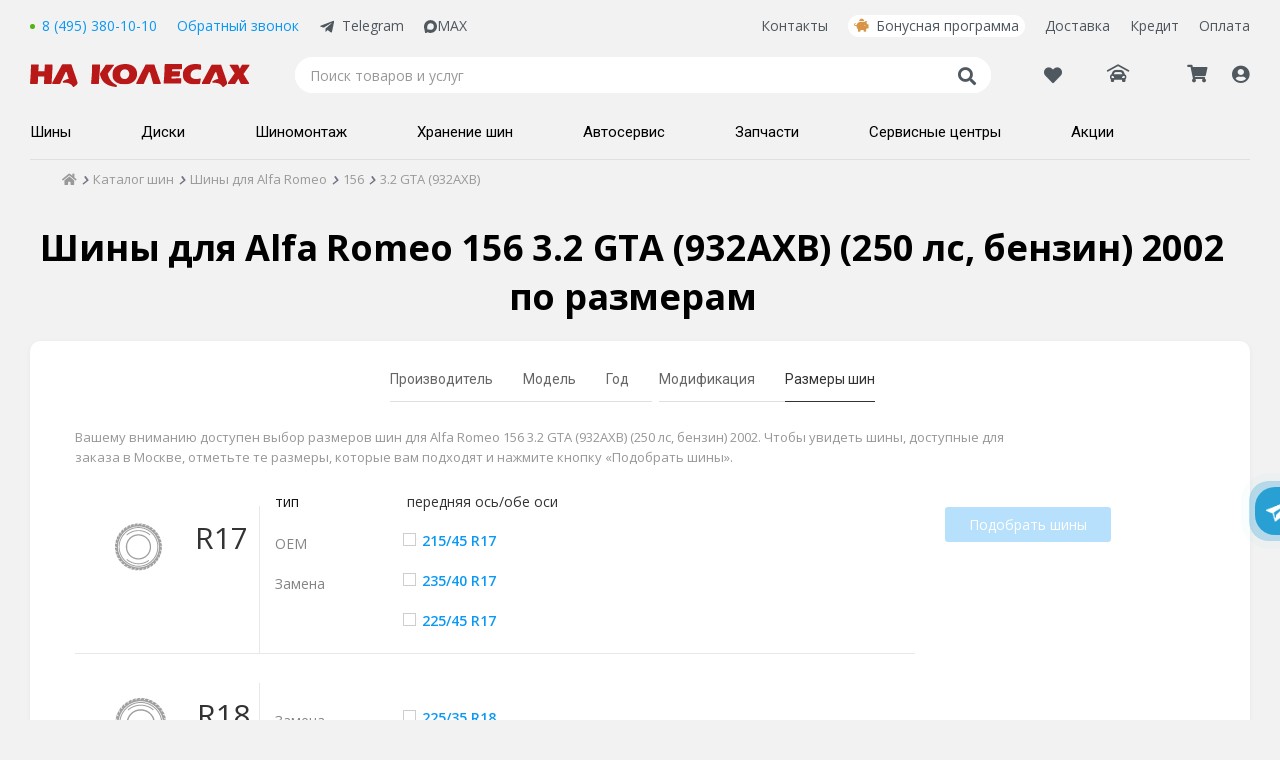

--- FILE ---
content_type: text/html; charset=utf-8
request_url: https://www.nakolesah.ru/tires/podbor/poavto/alfa-romeo/156/2002/3-2-gta-932axb.aspx
body_size: 31364
content:


<!DOCTYPE html>
<html id="ctl00_htmlHead">
<head><title>
	Размеры шин Alfa Romeo 156 3.2 GTA (932AXB) (250 лс, бензин) 2002 - заказ в Москве
</title><meta charset="utf-8" /><meta http-equiv="X-UA-Compatible" content="IE=edge" /><meta name="viewport" content="width=device-width, initial-scale=1, minimum-scale=1, maximum-scale=1" /><link href="/bundles/css/simple_master?v=U-aeZ7WqGe6AJ8rla1-FsYzNMYiGysSTi8CXYtwqHaE1" rel="stylesheet"/>
<link href="/bundles/css/all?v=eeaPacFvyk29tO3QJGPUZFFrE0zeQuDwMojTxJJ_y-w1" rel="stylesheet"/>
<link rel="manifest" href="/manifest.json" /><link rel="apple-touch-icon" sizes="180x180" href="/favicons/apple-touch-icon.png" /><link rel="icon" type="image/png" sizes="32x32" href="/favicons/favicon-32x32.png" /><link rel="icon" type="image/png" sizes="16x16" href="/favicons/favicon-16x16.png" /><link rel="manifest" href="/favicons/site.webmanifest" /><link rel="mask-icon" href="/favicons/safari-pinned-tab.svg" color="#db1414" /><link rel="shortcut icon" href="/favicons/favicon.ico" /><meta name="msapplication-TileColor" content="#00aba9" /><meta name="msapplication-config" content="/favicons/browserconfig.xml" /><meta name="theme-color" content="#ffffff" /><script type="application/ld+json">
    {
      "@context": "https://schema.org",
      "@type": "LocalBusiness",
      "image": [
        "https://www.nakolesah.ru/images/menu/logo7.png"
       ],
      "name": "На колесах.ру – интернет-магазин шин и дисков для авто в Москве",
      "description": "Интернет-магазин НА КОЛЕСАХ.РУ: каталог шин и дисков, условия доставки, адреса магазинов в Москве и представительств в городах России. Статьи, тесты и обзоры",
      "address": {
        "@type": "PostalAddress",
        "addressLocality": "Москва",
        "addressCountry": "РФ"
      },
      "url": "https://www.nakolesah.ru/",
      "potentialAction": [{
        "@type": "SearchAction",
        "target": {
          "@type": "EntryPoint",
          "urlTemplate": "https://www.nakolesah.ru/search.aspx?q={search_term_string}"
        },
        "query-input": "required name=search_term_string"
      }],
      "telephone": "8 (495) 380-10-10",
      "openingHours": "Ежедневно с 9:00 до 21:00",
      "paymentAccepted":"Cash, Credit Card",
      "priceRange": "$$"
    }
    </script><link rel="canonical" href="https://www.nakolesah.ru/tires/podbor/poavto/alfa-romeo/156/2002/3-2-gta-932axb.aspx"></link><meta name="description" content="Удобный поиск шин для Alfa Romeo 156 3.2 GTA (932AXB) (250 лс, бензин) 2002. Резина для Alfa Romeo 156 3.2 GTA (932AXB) (250 лс, бензин) 2002: невысокие цены, бесплатная доставка." /></head>
<body id="ctl00_Body">
    <!-- Yandex.Metrika counter -->
    <script type="text/javascript">
        (function (m, e, t, r, i, k, a) {
            m[i] = m[i] || function () { (m[i].a = m[i].a || []).push(arguments) };
            m[i].l = 1 * new Date();
            for (var j = 0; j < document.scripts.length; j++) { if (document.scripts[j].src === r) { return; } }
            k = e.createElement(t), a = e.getElementsByTagName(t)[0], k.async = 1, k.src = r, a.parentNode.insertBefore(k, a)
        })(window, document, 'script', 'https://mc.yandex.ru/metrika/tag.js?id=157511', 'ym');

        ym(157511, 'init', { ssr: true, webvisor: true, clickmap: true, ecommerce: "dataLayer", accurateTrackBounce: true, trackLinks: true });
    </script>
    <noscript>
        <div>
            <img src="https://mc.yandex.ru/watch/157511" style="position: absolute; left: -9999px;" alt="" />
        </div>
    </noscript>
    <!-- /Yandex.Metrika counter -->
    
    <form method="post" action="./3-2-gta-932axb.aspx" onsubmit="javascript:return WebForm_OnSubmit();" id="aspnetForm">
<div class="aspNetHidden">
<input type="hidden" name="__EVENTTARGET" id="__EVENTTARGET" value="" />
<input type="hidden" name="__EVENTARGUMENT" id="__EVENTARGUMENT" value="" />
<input type="hidden" name="__VIEWSTATE" id="__VIEWSTATE" value="/wEPDwULLTIwNjA0MDQxOTNkGAIFHmN0bDAwJGNwaENlbnRlciR1Y1N0ZXBzJG12TWFpbg8PZGZkBRpjdGwwMCRjdGwxNiRNdWx0aVZpZXdMb2dpbg8PZAIBZMNsFQqXzQBwVYcIVIROrTImZExSF/Lq89QG+eF3yEhH" />
</div>

<script type="text/javascript">
//<![CDATA[
var theForm = document.forms['aspnetForm'];
if (!theForm) {
    theForm = document.aspnetForm;
}
function __doPostBack(eventTarget, eventArgument) {
    if (!theForm.onsubmit || (theForm.onsubmit() != false)) {
        theForm.__EVENTTARGET.value = eventTarget;
        theForm.__EVENTARGUMENT.value = eventArgument;
        theForm.submit();
    }
}
//]]>
</script>


<script src="/WebResource.axd?d=vovoXzdvtHIneKeiQZCXt1X1s6KTHrYepbRVoo-qae2d7smNn82wFNwa-pxSYFYpm5r84MVoxLyb2DEderVbpAlvvlJQcpYKUCxM4-e-t2M1&amp;t=637454176754849868" type="text/javascript"></script>


<script src="/ScriptResource.axd?d=tFnLZFDAEazkb0NIL9sxrbS-Ke269odn7SMztbovKSwOAj04QECvtJJDBwFKpm0NbR1LJtCnAq6Aenv7HcZIYq9faptUUbnBU8cObLRw2oCAdHNuPPVjnNUT6q4ul0Oppiy4_NGrkKleQL-6VVKij_oaeNDQZD7AWnL-btWwSOk1&amp;t=ffffffffe191061b" type="text/javascript"></script>
<script src="/ScriptResource.axd?d=fgh5s_f-GdA-1oz-MYfy7-YHKT7S44tLyo8Pf3RWHk7YgbKpx89tKzBk_SX6X9pnU6q_IcCxghH-tl1tl2i-2tsNh9mQhl2VafP6CzkA2LGSMV5trbMQKUX5ebD5djeA0&amp;t=23c9c237" type="text/javascript"></script>
<script src="/ScriptResource.axd?d=l_hA6Kvsj1vuiXT9uvzDuvsDO3X_BR4ulTcTjggcLnKuvvIvSiMTLzY8wpEgWkVC2yqzU6V3wQXhtsOsfVws3FGSt2QsFW5nbPg0n1sJFaFweW4hHFaPV6sXwk2_WT6ihaoofKuiqkGVjxsmag7Mkw2&amp;t=23c9c237" type="text/javascript"></script>
<script type="text/javascript">
//<![CDATA[
function WebForm_OnSubmit() {
if (typeof(ValidatorOnSubmit) == "function" && ValidatorOnSubmit() == false) return false;
return true;
}
//]]>
</script>

<div class="aspNetHidden">

	<input type="hidden" name="__VIEWSTATEGENERATOR" id="__VIEWSTATEGENERATOR" value="186EAA2B" />
	<input type="hidden" name="__EVENTVALIDATION" id="__EVENTVALIDATION" value="/wEdAAZp6CzY5+3rp9r5eKpdwBwB5viUGXeceNY7gpzgaZmCcpGg+W8YwN+sbOOuiAiOdHeeURYwIzSKoHwDHm13aW+XckQMKSymOq9BhXUUo+dM1pkbGr2F96ahtMlX2Ht8Bfl0Zjeb74QHY29QNWRzBhs/tmvUjb8J0istXsTrguZg7A==" />
</div>
        <script type="text/javascript">
//<![CDATA[
Sys.WebForms.PageRequestManager._initialize('ctl00$sm', 'aspnetForm', ['tctl00$ctl16$UpdatePanel1',''], [], [], 90, 'ctl00');
//]]>
</script>

        <div class="master-header">
            
<link rel="preconnect" href="https://fonts.gstatic.com">
<link href="https://fonts.googleapis.com/css2?family=Open+Sans:ital,wght@0,300;0,400;0,600;0,700;0,800;1,400;1,700&family=Roboto:wght@400;500;700;900&display=swap" rel="stylesheet">
<link rel="preload" crossorigin="anonymous" as="font" href="/Styles/fonts/fontawesome-pro-5.7.2-web/webfonts/fa-solid-900.woff2">
<div class="wrapperSection-headerMain_outer">
    
    <noindex>
        </noindex>
    <div class="wrapperSection-inner">
        <div class="header-cnt">
            <header class="header">
                <div class="header__row _first">
                    <div class="header__inner _left">
                        <div class="header__phone">
                            <span class="call_phone_1">
                                 <a id="linkPhone" runat="server" href="tel:+74953801010" class="tel ya-phone">8 (495) 380-10-10</a> 
                                 <meta itemprop="telephone" content="8 (495) 380-10-10" />
                            </span>
                        </div>
                        <div class="header__link header__callback" id="divCallback" runat="server">
                            <span class="btn-call-me" onclick="showCallBackPopup()">
                                Обратный звонок
                            </span>
                        </div>
                        <a href="http://t.me/nakolesahbot" class="header__telegram" target="_blank">Telegram</a>
                        <a href="https://max.ru/u/f9LHodD0cOJj1AC-aBbWUK_2pvKWl2Ei4MpX9nZ5xPtpf-CCn7TMYSwz1Yk" class="header__maxApp" target="_blank">
<svg xmlns="http://www.w3.org/2000/svg" viewBox="0 0 42 42" fill="none" class="svelte-1p0ji45"><path fill="currentColor" fill-rule="evenodd" d="M21.47 41.88c-4.11 0-6.02-.6-9.34-3-2.1 2.7-8.75 4.81-9.04 1.2 0-2.71-.6-5-1.28-7.5C1 29.5.08 26.07.08 21.1.08 9.23 9.82.3 21.36.3c11.55 0 20.6 9.37 20.6 20.91a20.6 20.6 0 0 1-20.49 20.67Zm.17-31.32c-5.62-.29-10 3.6-10.97 9.7-.8 5.05.62 11.2 1.83 11.52.58.14 2.04-1.04 2.95-1.95a10.4 10.4 0 0 0 5.08 1.81 10.7 10.7 0 0 0 11.19-9.97 10.7 10.7 0 0 0-10.08-11.1Z" clip-rule="evenodd"></path></svg>
MAX</a>
                    </div>
                    <div class="header__inner _right">
                        <div class="header__inner _menu">
                            <a href="/contacts.aspx">Контакты</a>
<a class="header__bonusLink" href="/discounts.aspx">Бонусная программа</a>
<a href="/delivery.aspx">Доставка</a>
<a href="/promo/shiny-diski-i-uslugi-v-kredit-v-odin-klik.aspx">Кредит</a>
<a href="/howtopay.aspx">Оплата</a>
                        </div>
                    </div>
                </div>
                <div class="header__row _second">
                    <div class="header__menu-bar icon">
                        <span class="">
                            <i class="fas fa-bars icon"></i>
                        </span>
                    </div>
                    <a href="/" id="ctl00_ctl16_hypHome" title="На главную" class="logo header__logo"></a>
                    <div class="search header__search">
                        <input type="search" name="text" placeholder="Поиск товаров и услуг" class="header__search-input" value="" />
                        <div class="icon" onclick="showSearch()"><i class="fas fa-search"></i></div>
                    </div>
                    <div class="header__profile">
                        <a href="/favorites.aspx" id="ctl00_ctl16_linkFav" class="favorLnkHeader">
                            <i class="far fa-heart">
                                
                            </i>
                        </a>
                        <div class="header_car">
                            <div class="new-header__PersonalCar">
                                <div id="ctl00_ctl16_divCarsTitleEmpty" class="selectPersonalCar unselected">
                                    <span class="selectPersonalCar-item selectPersonalCar-icon icon">
                                        <i class="fas fa-car-garage"></i>
                                        <span class="selectPersonalCar-txt hidden">Гараж</span>
                                    </span>
                                </div>
                                
                                <div class="selectPersonalCar-dropdown">
                                    <div class="selectPersonalCar-list inactive">
                                        <div class="selectPersonalCar-headerGrg">
                                            <a href="/clientprofile/personalcars.aspx" class="c-blue fw-extrabold">Гараж</a>
                                        </div>
                                        
                                        <div id="ctl00_ctl16_divCarsContentEmpty" class="selectPersonalCar-dropdownInfo">
                                            <span class="">Для быстрого подбора товаров добавьте свой автомобиль в гараж.
                                            </span>
                                        </div>
                                        <div class="selectPersonalCar-listBtn">
                                            <a href="/clientprofile/personalcars.aspx" id="ctl00_ctl16_linkAddCarPopup" class="btn2-abs btn2-blue">
                                                <span class="btn2-txt">Добавить авто</span>
                                            </a>
                                        </div>
                                    </div>
                                </div>
                            </div>
                        </div>
                        <div class="header_cart hidden-xxs">
                            <a id="ctl00_ctl16_hypCart" class="nhp-cart icon" href="/cart.aspx">
                                <i class="fas fa-shopping-cart">
                                    <span id="ctl00_ctl16_lblBasketCount" class="kolvo header__kolvo">0</span>
                                </i>
                            </a>
                        </div>
                        <div class="header__profileMenu ">
                            <div id="ctl00_ctl16_liProfile" class="profileMenu-wrapper icon">
                                <span id="ctl00_ctl16_ankLogin" class="nhp-profile lnk-abs hidden-xxs">
                                    <i class="fas fa-user-circle">
                                        
                                        <span id="ctl00_ctl16_lblBonusCountProfile" class="kolvo header__kolvo header__bonus-kol ">0</span>
                                    </i>
                                    <span class='lnk-inner hidden'>
                                        <span id="ctl00_ctl16_lblProfile">Мой кабинет</span>
                                    </span>
                                </span>
                                <ul id="ctl00_ctl16_ulClientMenu" class="header__profile-dropdown">
                                    <li id="ctl00_ctl16_liLogin">
                                        <a href="javascript:void(0)" id="ctl00_ctl16_aLogin" onclick="showPopupProfile(&#39;popupProfileLogin&#39;)">Регистрация или вход</a>
                                    </li>
                                    <li>
                                        <a href="/clientprofile/" id="ctl00_ctl16_aPersonalProfile" onclick="showPopupProfile(&#39;popupProfileLogin&#39;);$(&#39;#hfRedirect&#39;).val(&#39;/clientprofile/&#39;);return false;">Обзор профиля</a>
                                    </li>
                                    <li>
                                        <a href="/clientprofile/payments.aspx" id="ctl00_ctl16_aPayments" onclick="javascript:showPopupProfile(&#39;popupProfileLogin&#39;);$(&#39;#hfRedirect&#39;).val(&#39;/clientprofile/payments.aspx&#39;);return false;">Мои заказы
                                            <span class="aside">
                                                
                                            </span>
                                        </a>
                                    </li>
                                    <li>
                                        <a href="/clientprofile/bonus.aspx" id="ctl00_ctl16_aBonuses" onclick="javascript:showPopupProfile(&#39;popupProfileLogin&#39;);$(&#39;#hfRedirect&#39;).val(&#39;/clientprofile/bonus.aspx&#39;);return false;">Бонусы
                                            <span class="aside">
                                                
                                            </span>
                                        </a>
                                    </li>
                                    <li>
                                        <a href="/clientprofile/reviews.aspx" id="ctl00_ctl16_aReviews" onclick="javascript:showPopupProfile(&#39;popupProfileLogin&#39;);$(&#39;#hfRedirect&#39;).val(&#39;/clientprofile/reviews.aspx&#39;);return false;">Отзывы о покупках
                                                <span class="aside">
                                                    <span id="ctl00_ctl16_lblReviewsCount" class="kolvo"></span>
                                                </span>
                                        </a>
                                    </li>
                                    <li>
                                        <a href="/clientprofile/complaintbook.aspx" id="ctl00_ctl16_aComplaintbook" onclick="javascript:showPopupProfile(&#39;popupProfileLogin&#39;);$(&#39;#hfRedirect&#39;).val(&#39;/clientprofile/complaintbook.aspx&#39;);return false;">Отзывы о магазинах
                                                <span class="aside">
                                                    <span id="ctl00_ctl16_lblComplaintbookCount" class="kolvo"></span>
                                                </span>
                                        </a>
                                    </li>
                                    <li>
                                        <a href="/clientprofile/recommendations.aspx" id="ctl00_ctl16_aRecommends" onclick="javascript:showPopupProfile(&#39;popupProfileLogin&#39;);$(&#39;#hfRedirect&#39;).val(&#39;/clientprofile/recommendations.aspx&#39;);return false;">Рекомендации                                            
                                            <span class="aside">
                                                
                                                <span id="ctl00_ctl16_lblRecommendsCount" class="kolvo">0</span>
                                            </span>
                                        </a>
                                    </li>
                                    <li>
                                        <a href="/clientprofile/warranty.aspx" id="ctl00_ctl16_aWarranty" onclick="javascript:showPopupProfile(&#39;popupProfileLogin&#39;);$(&#39;#hfRedirect&#39;).val(&#39;/clientprofile/warranty.aspx&#39;);return false;">Расширенная гарантия</a>
                                    </li>
                                    <li>
                                        <a href="/clientprofile/personalcars.aspx" id="ctl00_ctl16_aPersonalCars" onclick="javascript:showPopupProfile(&#39;popupProfileLogin&#39;);$(&#39;#hfRedirect&#39;).val(&#39;/clientprofile/personalcars.aspx&#39;);return false;">Гараж
                                            <span class="aside">
                                                <span class="carLogo">
                                                    </span>
                                                <span class="carName">
                                                    </span>
                                            </span>
                                        </a>
                                    </li>

                                    <li>
                                        <a href="/clientprofile/tiresstorage.aspx" id="ctl00_ctl16_aTiresStorage" onclick="javascript:showPopupProfile(&#39;popupProfileLogin&#39;);$(&#39;#hfRedirect&#39;).val(&#39;/clientprofile/tiresstorage.aspx&#39;);return false;">Хранение шин</a>
                                    </li>
                                    <li>
                                        <a href="/viewedproducts.aspx">Просмотренные товары</a>
                                    </li>
                                    <li>
                                        <a href="/favorites.aspx">Избранное 
                                            <span class="aside">
                                                
                                            </span>
                                        </a>
                                    </li>
                                    <li>
                                        <a href="/clientprofile/gifts.aspx" id="ctl00_ctl16_aGifts" onclick="javascript:showPopupProfile(&#39;popupProfileLogin&#39;);$(&#39;#hfRedirect&#39;).val(&#39;/clientprofile/gifts.aspx&#39;);return false;">Подарки</a>
                                    </li>
                                
                                    <li>
                                        <a href="/clientprofile/personaldata.aspx" id="ctl00_ctl16_aPersonalData" onclick="showPopupProfile(&#39;popupProfileLogin&#39;);$(&#39;#hfRedirect&#39;).val(&#39;/clientprofile/personaldata.aspx&#39;);return false;">Контактные данные</a>
                                    </li>
                                    
                                </ul>
                                <div class="profileMenu-close"><i class="fas fa-times icon"></i></div>
                            </div>
                        </div>
                    </div>
                    <!--<div class="header__popup-show">
                        <div id="btnServicePopup" class="lnk" onclick="showServicePopup()">Записаться в автосервис</div>
                    </div>-->
                </div>
                <div class="header__row _third menu header__menu">
                    <ul class="header__menu-list" itemtype="https://schema.org/SiteNavigationElement" itemscope="">
                        
                                <li id="ctl00_ctl16_repMenu101_200_ctl00_liParent">
                                    <a id="hyp" class="shiny" itemprop="url" href="../../../../../../podbor-shin.aspx">
                                            <span class="new-header__bottom-menu__link-span" itemprop="name">
                                                Шины
                                                <i class="fas fa-angle-right"></i>                                                             
                                            </span>                                    
                                    </a>
                                    <div class="dropdown-menu">
                                        
                                                <ul class="dropdown-menu__list">
                                                    <li id="ctl00_ctl16_repMenu101_200_ctl00_repMenu_ctl00_liTitleImg" class="dml-title">
                                                        <a id="hyp">Легковые шины
                                                                <i class="fas fa-angle-right"></i>                                                                              
                                                        </a>
                                                    </li>
                                                    <li class="dropdown-menu__list-inner-wrap">
                                                        <ul class="js-rep-menu-inner dropdown-menu__list-inner">
                                                            
                                                                    <li id="ctl00_ctl16_repMenu101_200_ctl00_repMenu_ctl00_repMenu_ctl00_liThird" class="podbor-shin.aspx#byauto">
                                                                        <a id="hyp" href="../../../../../../podbor-shin.aspx#byauto">Подбор шин по авто</a>
                                                                    </li>
                                                                
                                                                    <li id="ctl00_ctl16_repMenu101_200_ctl00_repMenu_ctl00_repMenu_ctl01_liThird" class="podbor-shin.aspx#bysize">
                                                                        <a id="hyp" href="../../../../../../podbor-shin.aspx#bysize">Подбор шин по размеру</a>
                                                                    </li>
                                                                
                                                        </ul>
                                                    </li>
                                                </ul>
                                            
                                                <ul class="dropdown-menu__list">
                                                    <li id="ctl00_ctl16_repMenu101_200_ctl00_repMenu_ctl01_liTitleImg" class="dml-title">
                                                        <a id="hyp">По сезонности
                                                                <i class="fas fa-angle-right"></i>                                                                              
                                                        </a>
                                                    </li>
                                                    <li class="dropdown-menu__list-inner-wrap">
                                                        <ul class="js-rep-menu-inner dropdown-menu__list-inner">
                                                            
                                                                    <li id="ctl00_ctl16_repMenu101_200_ctl00_repMenu_ctl01_repMenu_ctl00_liThird" class="promo-freedelivery">
                                                                        <a id="hyp" href="../../../../../../podbor-shin/season-summer/promo-freedelivery.aspx">Летние шины</a>
                                                                    </li>
                                                                
                                                                    <li id="ctl00_ctl16_repMenu101_200_ctl00_repMenu_ctl01_repMenu_ctl01_liThird" class="season-winter">
                                                                        <a id="hyp" href="../../../../../../podbor-shin/season-winter.aspx">Зимние шины без шипов</a>
                                                                    </li>
                                                                
                                                                    <li id="ctl00_ctl16_repMenu101_200_ctl00_repMenu_ctl01_repMenu_ctl02_liThird" class="season-winter-studs">
                                                                        <a id="hyp" href="../../../../../../podbor-shin/season-winter-studs.aspx">Шипованные шины</a>
                                                                    </li>
                                                                
                                                        </ul>
                                                    </li>
                                                </ul>
                                            
                                                <ul class="dropdown-menu__list">
                                                    <li id="ctl00_ctl16_repMenu101_200_ctl00_repMenu_ctl02_liTitleImg" class="dml-title">
                                                        <a id="hyp">По типу шин
                                                                <i class="fas fa-angle-right"></i>                                                                              
                                                        </a>
                                                    </li>
                                                    <li class="dropdown-menu__list-inner-wrap">
                                                        <ul class="js-rep-menu-inner dropdown-menu__list-inner">
                                                            
                                                                    <li id="ctl00_ctl16_repMenu101_200_ctl00_repMenu_ctl02_repMenu_ctl00_liThird" class="search.aspx?Season=winter%2cwinter-studs&amp;RunFlat=on&amp;Stock=4">
                                                                        <a id="hyp" href="../../../../../../podbor-shin/search.aspx?Season=winter%2cwinter-studs&amp;RunFlat=on&amp;Stock=4">Шины Runflat</a>
                                                                    </li>
                                                                
                                                                    <li id="ctl00_ctl16_repMenu101_200_ctl00_repMenu_ctl02_repMenu_ctl01_liThird" class="search.aspx?AT=c">
                                                                        <a id="hyp" href="../../../../../../podbor-shin/search.aspx?AT=c">Коммерческие шины</a>
                                                                    </li>
                                                                
                                                        </ul>
                                                    </li>
                                                </ul>
                                            
                                                <ul class="dropdown-menu__list">
                                                    <li id="ctl00_ctl16_repMenu101_200_ctl00_repMenu_ctl03_liTitleImg" class="dml-title">
                                                        <a id="hyp">По производителям
                                                                <i class="fas fa-angle-right"></i>                                                                              
                                                        </a>
                                                    </li>
                                                    <li class="dropdown-menu__list-inner-wrap">
                                                        <ul class="js-rep-menu-inner dropdown-menu__list-inner">
                                                            
                                                                    <li id="ctl00_ctl16_repMenu101_200_ctl00_repMenu_ctl03_repMenu_ctl00_liThird" class="search.aspx?Season=winter%2cwinter-studs&amp;Vendors=ikon-tyres">
                                                                        <a id="hyp" href="../../../../../../podbor-shin/search.aspx?Season=winter%2cwinter-studs&amp;Vendors=ikon-tyres">Ikon Tyres</a>
                                                                    </li>
                                                                
                                                                    <li id="ctl00_ctl16_repMenu101_200_ctl00_repMenu_ctl03_repMenu_ctl01_liThird" class="search.aspx?Season=winter%2cwinter-studs&amp;Vendors=pirelli">
                                                                        <a id="hyp" href="../../../../../../podbor-shin/search.aspx?Season=winter%2cwinter-studs&amp;Vendors=pirelli">Pirelli</a>
                                                                    </li>
                                                                
                                                                    <li id="ctl00_ctl16_repMenu101_200_ctl00_repMenu_ctl03_repMenu_ctl02_liThird" class="search.aspx?Season=winter%2cwinter-studs&amp;Vendors=pirelli-formula">
                                                                        <a id="hyp" href="../../../../../../podbor-shin/search.aspx?Season=winter%2cwinter-studs&amp;Vendors=pirelli-formula">Pirelli Formula</a>
                                                                    </li>
                                                                
                                                                    <li id="ctl00_ctl16_repMenu101_200_ctl00_repMenu_ctl03_repMenu_ctl03_liThird" class="search.aspx?Season=winter%2cwinter-studs&amp;Vendors=viatti">
                                                                        <a id="hyp" href="../../../../../../podbor-shin/search.aspx?Season=winter%2cwinter-studs&amp;Vendors=viatti">Viatti</a>
                                                                    </li>
                                                                
                                                                    <li id="ctl00_ctl16_repMenu101_200_ctl00_repMenu_ctl03_repMenu_ctl04_liThird" class="search.aspx?Season=winter%2cwinter-studs&amp;Vendors=yokohama">
                                                                        <a id="hyp" href="../../../../../../podbor-shin/search.aspx?Season=winter%2cwinter-studs&amp;Vendors=yokohama">Yokohama</a>
                                                                    </li>
                                                                
                                                                    <li id="ctl00_ctl16_repMenu101_200_ctl00_repMenu_ctl03_repMenu_ctl05_liThird" class="search.aspx?Season=winter%2cwinter-studs&amp;Vendors=cordiant">
                                                                        <a id="hyp" href="../../../../../../podbor-shin/search.aspx?Season=winter%2cwinter-studs&amp;Vendors=cordiant">Cordiant</a>
                                                                    </li>
                                                                
                                                                    <li id="ctl00_ctl16_repMenu101_200_ctl00_repMenu_ctl03_repMenu_ctl06_liThird" class="search.aspx?Season=winter%2cwinter-studs&amp;Vendors=continental">
                                                                        <a id="hyp" href="../../../../../../podbor-shin/search.aspx?Season=winter%2cwinter-studs&amp;Vendors=continental">Continental</a>
                                                                    </li>
                                                                
                                                                    <li id="ctl00_ctl16_repMenu101_200_ctl00_repMenu_ctl03_repMenu_ctl07_liThird" class="search.aspx?Season=winter%2cwinter-studs&amp;Vendors=kumho">
                                                                        <a id="hyp" href="../../../../../../podbor-shin/search.aspx?Season=winter%2cwinter-studs&amp;Vendors=kumho">Kumho</a>
                                                                    </li>
                                                                
                                                                    <li id="ctl00_ctl16_repMenu101_200_ctl00_repMenu_ctl03_repMenu_ctl08_liThird" class="search.aspx?Season=ms%2csummer&amp;Vendors=sailun">
                                                                        <a id="hyp" href="../../../../../../podbor-shin/search.aspx?Season=ms%2csummer&amp;Vendors=sailun">Sailun</a>
                                                                    </li>
                                                                
                                                                    <li id="ctl00_ctl16_repMenu101_200_ctl00_repMenu_ctl03_repMenu_ctl09_liThird" class="search.aspx?Season=winter%2cwinter-studs&amp;Vendors=michelin">
                                                                        <a id="hyp" href="../../../../../../podbor-shin/search.aspx?Season=winter%2cwinter-studs&amp;Vendors=michelin">Michelin</a>
                                                                    </li>
                                                                
                                                                    <li id="ctl00_ctl16_repMenu101_200_ctl00_repMenu_ctl03_repMenu_ctl10_liThird" class="search.aspx?Season=winter%2cwinter-studs&amp;Vendors=triangle">
                                                                        <a id="hyp" href="../../../../../../podbor-shin/search.aspx?Season=winter%2cwinter-studs&amp;Vendors=triangle">Triangle</a>
                                                                    </li>
                                                                
                                                        </ul>
                                                    </li>
                                                </ul>
                                            
                                                <ul class="dropdown-menu__list">
                                                    <li id="ctl00_ctl16_repMenu101_200_ctl00_repMenu_ctl04_liTitleImg" class="dml-title">
                                                        <a id="hyp">Покупателю
                                                                <i class="fas fa-angle-right"></i>                                                                              
                                                        </a>
                                                    </li>
                                                    <li class="dropdown-menu__list-inner-wrap">
                                                        <ul class="js-rep-menu-inner dropdown-menu__list-inner">
                                                            
                                                                    <li id="ctl00_ctl16_repMenu101_200_ctl00_repMenu_ctl04_repMenu_ctl00_liThird" class="faq_tires">
                                                                        <a id="hyp" href="../../../../../../faq_tires.aspx">Частые вопросы по шинам</a>
                                                                    </li>
                                                                
                                                                    <li id="ctl00_ctl16_repMenu101_200_ctl00_repMenu_ctl04_repMenu_ctl01_liThird" class="tire">
                                                                        <a id="hyp" href="../../../../../../otzyvy/tire.aspx">Отзывы о шинах</a>
                                                                    </li>
                                                                
                                                                    <li id="ctl00_ctl16_repMenu101_200_ctl00_repMenu_ctl04_repMenu_ctl02_liThird" class="speedindex">
                                                                        <a id="hyp" href="../../../../../../speedindex.aspx">Индексы скорости и нагрузки</a>
                                                                    </li>
                                                                
                                                                    <li id="ctl00_ctl16_repMenu101_200_ctl00_repMenu_ctl04_repMenu_ctl03_liThird" class="runflat">
                                                                        <a id="hyp" href="../../../../../../information/runflat.aspx">О технологии RunFlat</a>
                                                                    </li>
                                                                
                                                                    <li id="ctl00_ctl16_repMenu101_200_ctl00_repMenu_ctl04_repMenu_ctl04_liThird" class="complementary">
                                                                        <a id="hyp" href="../../../../../../information/complementary.aspx">Соответствие шин и дисков</a>
                                                                    </li>
                                                                
                                                                    <li id="ctl00_ctl16_repMenu101_200_ctl00_repMenu_ctl04_repMenu_ctl05_liThird" class="sezonnoe-hranenie-shin">
                                                                        <a id="hyp" href="../../../../../../uslugi/sezonnoe-hranenie-shin.aspx">Сезонное хранение шин</a>
                                                                    </li>
                                                                
                                                        </ul>
                                                    </li>
                                                </ul>
                                            
                                        <div id="ctl00_ctl16_repMenu101_200_ctl00_pnlBanner" class="dropdown-menu__banner">
	
                                            <div class="dropdown-menu__banner_item">
                                                <a id="ctl00_ctl16_repMenu101_200_ctl00_hlinkBanner" href="/clientprofile/"><img id="ctl00_ctl16_repMenu101_200_ctl00_imgBanner" class="logo-hover" src="/images/handout/390_tile.png" /></a>
                                            </div>
                                        
</div>
                                    </div>
                                </li>
                            
                                <li id="ctl00_ctl16_repMenu101_200_ctl01_liParent">
                                    <a id="hyp" class="diski" itemprop="url" href="../../../../../../podbor-diskov.aspx">
                                            <span class="new-header__bottom-menu__link-span" itemprop="name">
                                                Диски
                                                <i class="fas fa-angle-right"></i>                                                             
                                            </span>                                    
                                    </a>
                                    <div class="dropdown-menu">
                                        
                                                <ul class="dropdown-menu__list">
                                                    <li id="ctl00_ctl16_repMenu101_200_ctl01_repMenu_ctl00_liTitleImg" class="dml-title">
                                                        <a id="hyp">Колесные диски
                                                                <i class="fas fa-angle-right"></i>                                                                              
                                                        </a>
                                                    </li>
                                                    <li class="dropdown-menu__list-inner-wrap">
                                                        <ul class="js-rep-menu-inner dropdown-menu__list-inner">
                                                            
                                                                    <li id="ctl00_ctl16_repMenu101_200_ctl01_repMenu_ctl00_repMenu_ctl00_liThird" class="podbor-diskov.aspx#byauto">
                                                                        <a id="hyp" href="../../../../../../podbor-diskov.aspx#byauto">Подбор дисков по авто</a>
                                                                    </li>
                                                                
                                                                    <li id="ctl00_ctl16_repMenu101_200_ctl01_repMenu_ctl00_repMenu_ctl01_liThird" class="podbor-diskov.aspx#bysize">
                                                                        <a id="hyp" href="../../../../../../podbor-diskov.aspx#bysize">Подбор дисков по размеру</a>
                                                                    </li>
                                                                
                                                        </ul>
                                                    </li>
                                                </ul>
                                            
                                                <ul class="dropdown-menu__list">
                                                    <li id="ctl00_ctl16_repMenu101_200_ctl01_repMenu_ctl01_liTitleImg" class="dml-title">
                                                        <a id="hyp">По типу дисков
                                                                <i class="fas fa-angle-right"></i>                                                                              
                                                        </a>
                                                    </li>
                                                    <li class="dropdown-menu__list-inner-wrap">
                                                        <ul class="js-rep-menu-inner dropdown-menu__list-inner">
                                                            
                                                                    <li id="ctl00_ctl16_repMenu101_200_ctl01_repMenu_ctl01_repMenu_ctl00_liThird" class="search.aspx?Vendors=klsreplica%2clegeartis_optima%2clsreplica">
                                                                        <a id="hyp" href="https://www.nakolesah.ru/podbor-diskov/search.aspx?Vendors=klsreplica%2clegeartis_optima%2clsreplica">Оригинальный дизайн</a>
                                                                    </li>
                                                                
                                                                    <li id="ctl00_ctl16_repMenu101_200_ctl01_repMenu_ctl01_repMenu_ctl01_liThird" class="shtampovannye">
                                                                        <a id="hyp" href="../../../../../../podbor-diskov/shtampovannye.aspx">Штампованные</a>
                                                                    </li>
                                                                
                                                                    <li id="ctl00_ctl16_repMenu101_200_ctl01_repMenu_ctl01_repMenu_ctl02_liThird" class="litye">
                                                                        <a id="hyp" href="../../../../../../podbor-diskov/litye.aspx">Литые</a>
                                                                    </li>
                                                                
                                                        </ul>
                                                    </li>
                                                </ul>
                                            
                                                <ul class="dropdown-menu__list">
                                                    <li id="ctl00_ctl16_repMenu101_200_ctl01_repMenu_ctl02_liTitleImg" class="dml-title">
                                                        <a id="hyp">По производителям
                                                                <i class="fas fa-angle-right"></i>                                                                              
                                                        </a>
                                                    </li>
                                                    <li class="dropdown-menu__list-inner-wrap">
                                                        <ul class="js-rep-menu-inner dropdown-menu__list-inner">
                                                            
                                                                    <li id="ctl00_ctl16_repMenu101_200_ctl01_repMenu_ctl02_repMenu_ctl00_liThird" class="skad">
                                                                        <a id="hyp" href="../../../../../../podbor-diskov/skad.aspx">Скад</a>
                                                                    </li>
                                                                
                                                                    <li id="ctl00_ctl16_repMenu101_200_ctl01_repMenu_ctl02_repMenu_ctl01_liThird" class="tzsk">
                                                                        <a id="hyp" href="../../../../../../podbor-diskov/tzsk.aspx">ТЗСК</a>
                                                                    </li>
                                                                
                                                                    <li id="ctl00_ctl16_repMenu101_200_ctl01_repMenu_ctl02_repMenu_ctl02_liThird" class="kik">
                                                                        <a id="hyp" href="../../../../../../podbor-diskov/kik.aspx">КиК</a>
                                                                    </li>
                                                                
                                                                    <li id="ctl00_ctl16_repMenu101_200_ctl01_repMenu_ctl02_repMenu_ctl03_liThird" class="trebl">
                                                                        <a id="hyp" href="../../../../../../podbor-diskov/trebl.aspx">Trebl</a>
                                                                    </li>
                                                                
                                                                    <li id="ctl00_ctl16_repMenu101_200_ctl01_repMenu_ctl02_repMenu_ctl04_liThird" class="lsreplica">
                                                                        <a id="hyp" href="../../../../../../podbor-diskov/lsreplica.aspx">Replay</a>
                                                                    </li>
                                                                
                                                                    <li id="ctl00_ctl16_repMenu101_200_ctl01_repMenu_ctl02_repMenu_ctl05_liThird" class="ifree">
                                                                        <a id="hyp" href="../../../../../../podbor-diskov/ifree.aspx">iFree</a>
                                                                    </li>
                                                                
                                                                    <li id="ctl00_ctl16_repMenu101_200_ctl01_repMenu_ctl02_repMenu_ctl06_liThird" class="lswheels">
                                                                        <a id="hyp" href="../../../../../../podbor-diskov/lswheels.aspx">LS</a>
                                                                    </li>
                                                                
                                                                    <li id="ctl00_ctl16_repMenu101_200_ctl01_repMenu_ctl02_repMenu_ctl07_liThird" class="khomen-wheels">
                                                                        <a id="hyp" href="../../../../../../podbor-diskov/khomen-wheels.aspx">Khomen Wheels</a>
                                                                    </li>
                                                                
                                                                    <li id="ctl00_ctl16_repMenu101_200_ctl01_repMenu_ctl02_repMenu_ctl08_liThird" class="wheels">
                                                                        <a id="hyp" href="../../../../../../wheels.aspx">Все производители</a>
                                                                    </li>
                                                                
                                                        </ul>
                                                    </li>
                                                </ul>
                                            
                                                <ul class="dropdown-menu__list">
                                                    <li id="ctl00_ctl16_repMenu101_200_ctl01_repMenu_ctl03_liTitleImg" class="dml-title">
                                                        <a id="hyp">Покупателю
                                                                <i class="fas fa-angle-right"></i>                                                                              
                                                        </a>
                                                    </li>
                                                    <li class="dropdown-menu__list-inner-wrap">
                                                        <ul class="js-rep-menu-inner dropdown-menu__list-inner">
                                                            
                                                                    <li id="ctl00_ctl16_repMenu101_200_ctl01_repMenu_ctl03_repMenu_ctl00_liThird" class="wheel">
                                                                        <a id="hyp" href="../../../../../../otzyvy/wheel.aspx">Отзывы о дисках</a>
                                                                    </li>
                                                                
                                                                    <li id="ctl00_ctl16_repMenu101_200_ctl01_repMenu_ctl03_repMenu_ctl01_liThird" class="markwheels">
                                                                        <a id="hyp" href="../../../../../../information/markwheels.aspx">Маркировка дисков</a>
                                                                    </li>
                                                                
                                                                    <li id="ctl00_ctl16_repMenu101_200_ctl01_repMenu_ctl03_repMenu_ctl02_liThird" class="replica_wheel">
                                                                        <a id="hyp" href="../../../../../../replica_wheel.aspx">Реплика или оригинал</a>
                                                                    </li>
                                                                
                                                                    <li id="ctl00_ctl16_repMenu101_200_ctl01_repMenu_ctl03_repMenu_ctl03_liThird" class="secret_bolts">
                                                                        <a id="hyp" href="../../../../../../information/secret_bolts.aspx">Как подобрать секретки</a>
                                                                    </li>
                                                                
                                                        </ul>
                                                    </li>
                                                </ul>
                                            
                                        <div id="ctl00_ctl16_repMenu101_200_ctl01_pnlBanner" class="dropdown-menu__banner">
	
                                            <div class="dropdown-menu__banner_item">
                                                <a id="ctl00_ctl16_repMenu101_200_ctl01_hlinkBanner" href="/promo/shiny-diski-i-uslugi-v-kredit-v-odin-klik.aspx"><img id="ctl00_ctl16_repMenu101_200_ctl01_imgBanner" class="logo-hover" src="/images/handout/367_tile.png" /></a>
                                            </div>
                                        
</div>
                                    </div>
                                </li>
                            
                                <li id="ctl00_ctl16_repMenu101_200_ctl02_liParent">
                                    <a id="hyp" class="shinomontazh" itemprop="url" href="../../../../../../uslugi.aspx">
                                            <span class="new-header__bottom-menu__link-span" itemprop="name">
                                                Шиномонтаж
                                                <i class="fas fa-angle-right"></i>                                                             
                                            </span>                                    
                                    </a>
                                    <div class="dropdown-menu">
                                        
                                                <ul class="dropdown-menu__list">
                                                    <li id="ctl00_ctl16_repMenu101_200_ctl02_repMenu_ctl00_liTitleImg" class="dml-title">
                                                        <a id="hyp">Шиномонтаж
                                                                <i class="fas fa-angle-right"></i>                                                                              
                                                        </a>
                                                    </li>
                                                    <li class="dropdown-menu__list-inner-wrap">
                                                        <ul class="js-rep-menu-inner dropdown-menu__list-inner">
                                                            
                                                                    <li id="ctl00_ctl16_repMenu101_200_ctl02_repMenu_ctl00_repMenu_ctl00_liThird" class="legkovoj-shinomontazh">
                                                                        <a id="hyp" href="../../../../../../uslugi/legkovoj-shinomontazh.aspx">Шиномонтаж легковой</a>
                                                                    </li>
                                                                
                                                                    <li id="ctl00_ctl16_repMenu101_200_ctl02_repMenu_ctl00_repMenu_ctl01_liThird" class="shinomontazh-suv">
                                                                        <a id="hyp" href="../../../../../../uslugi/shinomontazh-suv.aspx">Шиномонтаж внедорожники, SUV</a>
                                                                    </li>
                                                                
                                                        </ul>
                                                    </li>
                                                </ul>
                                            
                                                <ul class="dropdown-menu__list">
                                                    <li id="ctl00_ctl16_repMenu101_200_ctl02_repMenu_ctl01_liTitleImg" class="dml-title">
                                                        <a id="hyp">Ремонт шин и дисков
                                                                <i class="fas fa-angle-right"></i>                                                                              
                                                        </a>
                                                    </li>
                                                    <li class="dropdown-menu__list-inner-wrap">
                                                        <ul class="js-rep-menu-inner dropdown-menu__list-inner">
                                                            
                                                                    <li id="ctl00_ctl16_repMenu101_200_ctl02_repMenu_ctl01_repMenu_ctl00_liThird" class="remont-shin">
                                                                        <a id="hyp" href="../../../../../../uslugi/remont-shin.aspx">Ремонт шин и дошиповка</a>
                                                                    </li>
                                                                
                                                        </ul>
                                                    </li>
                                                </ul>
                                            
                                                <ul class="dropdown-menu__list">
                                                    <li id="ctl00_ctl16_repMenu101_200_ctl02_repMenu_ctl02_liTitleImg" class="dml-title">
                                                        <a id="hyp">Пригодится
                                                                <i class="fas fa-angle-right"></i>                                                                              
                                                        </a>
                                                    </li>
                                                    <li class="dropdown-menu__list-inner-wrap">
                                                        <ul class="js-rep-menu-inner dropdown-menu__list-inner">
                                                            
                                                                    <li id="ctl00_ctl16_repMenu101_200_ctl02_repMenu_ctl02_repMenu_ctl00_liThird" class="datchiki-davleniya">
                                                                        <a id="hyp" href="../../../../../datchiki-davleniya.aspx">Датчики давления в шинах</a>
                                                                    </li>
                                                                
                                                        </ul>
                                                    </li>
                                                </ul>
                                            
                                        <div id="ctl00_ctl16_repMenu101_200_ctl02_pnlBanner" class="dropdown-menu__banner">
	
                                            <div class="dropdown-menu__banner_item">
                                                <a id="ctl00_ctl16_repMenu101_200_ctl02_hlinkBanner" href="/promo/zapchasti-i-avtoservis-vmeste.aspx"><img id="ctl00_ctl16_repMenu101_200_ctl02_imgBanner" class="logo-hover" src="/images/handout/384_tile.png" /></a>
                                            </div>
                                        
</div>
                                    </div>
                                </li>
                            
                                <li id="ctl00_ctl16_repMenu101_200_ctl03_liParent">
                                    <a id="hyp" class="khranenie-shin" itemprop="url" href="../../../../../../uslugi/hranenie-shin.aspx">
                                            <span class="new-header__bottom-menu__link-span" itemprop="name">
                                                Хранение шин
                                                <i class="fas fa-angle-right"></i>                                                             
                                            </span>                                    
                                    </a>
                                    <div class="dropdown-menu">
                                        
                                                <ul class="dropdown-menu__list">
                                                    <li id="ctl00_ctl16_repMenu101_200_ctl03_repMenu_ctl00_liTitleImg" class="dml-title">
                                                        <a id="hyp">Сезонное хранение шин
                                                                <i class="fas fa-angle-right"></i>                                                                              
                                                        </a>
                                                    </li>
                                                    <li class="dropdown-menu__list-inner-wrap">
                                                        <ul class="js-rep-menu-inner dropdown-menu__list-inner">
                                                            
                                                                    <li id="ctl00_ctl16_repMenu101_200_ctl03_repMenu_ctl00_repMenu_ctl00_liThird" class="sezonnoe-hranenie-shin">
                                                                        <a id="hyp" href="../../../../../../uslugi/sezonnoe-hranenie-shin.aspx">Сдать шины на хранение</a>
                                                                    </li>
                                                                
                                                                    <li id="ctl00_ctl16_repMenu101_200_ctl03_repMenu_ctl00_repMenu_ctl01_liThird" class="zabrati-shiny">
                                                                        <a id="hyp" href="../../../../../../uslugi/zabrati-shiny/zabrati-shiny.aspx">Заказать шины с хранения</a>
                                                                    </li>
                                                                
                                                        </ul>
                                                    </li>
                                                </ul>
                                            
                                        <div id="ctl00_ctl16_repMenu101_200_ctl03_pnlBanner" class="dropdown-menu__banner">
	
                                            <div class="dropdown-menu__banner_item">
                                                <a id="ctl00_ctl16_repMenu101_200_ctl03_hlinkBanner" href="/promo/antikor-centry-nakolesah-ru.aspx"><img id="ctl00_ctl16_repMenu101_200_ctl03_imgBanner" class="logo-hover" src="/images/handout/405_tile.png" /></a>
                                            </div>
                                        
</div>
                                    </div>
                                </li>
                            
                                <li id="ctl00_ctl16_repMenu101_200_ctl04_liParent">
                                    <a id="hyp" class="avtoservis" itemprop="url" href="../../../../../../service.aspx">
                                            <span class="new-header__bottom-menu__link-span" itemprop="name">
                                                Автосервис
                                                <i class="fas fa-angle-right"></i>                                                             
                                            </span>                                    
                                    </a>
                                    <div class="dropdown-menu">
                                        
                                                <ul class="dropdown-menu__list">
                                                    <li id="ctl00_ctl16_repMenu101_200_ctl04_repMenu_ctl00_liTitleImg" class="dml-title">
                                                        <a id="hyp">Диагностика
                                                                <i class="fas fa-angle-right"></i>                                                                              
                                                        </a>
                                                    </li>
                                                    <li class="dropdown-menu__list-inner-wrap">
                                                        <ul class="js-rep-menu-inner dropdown-menu__list-inner">
                                                            
                                                                    <li id="ctl00_ctl16_repMenu101_200_ctl04_repMenu_ctl00_repMenu_ctl00_liThird" class="diagnostika">
                                                                        <a id="hyp" href="../../../../../../service/diagnostika.aspx">Все виды диагностики</a>
                                                                    </li>
                                                                
                                                                    <li id="ctl00_ctl16_repMenu101_200_ctl04_repMenu_ctl00_repMenu_ctl01_liThird" class="kompleksnaya-diagnostika-avto">
                                                                        <a id="hyp" href="../../../../../../service/diagnostika/kompleksnaya-diagnostika-avto.aspx">Предпродажная диагностика</a>
                                                                    </li>
                                                                
                                                        </ul>
                                                    </li>
                                                </ul>
                                            
                                                <ul class="dropdown-menu__list">
                                                    <li id="ctl00_ctl16_repMenu101_200_ctl04_repMenu_ctl01_liTitleImg" class="dml-title">
                                                        <a id="hyp">Кузов и внешний вид
                                                                <i class="fas fa-angle-right"></i>                                                                              
                                                        </a>
                                                    </li>
                                                    <li class="dropdown-menu__list-inner-wrap">
                                                        <ul class="js-rep-menu-inner dropdown-menu__list-inner">
                                                            
                                                                    <li id="ctl00_ctl16_repMenu101_200_ctl04_repMenu_ctl01_repMenu_ctl00_liThird" class="antikorroziynaya-obrabotka">
                                                                        <a id="hyp" href="../../../../../../service/antikorroziynaya-obrabotka.aspx">Антикоррозийная обработка автомобиля</a>
                                                                    </li>
                                                                
                                                                    <li id="ctl00_ctl16_repMenu101_200_ctl04_repMenu_ctl01_repMenu_ctl01_liThird" class="tjuning-avtomobilej">
                                                                        <a id="hyp" href="../../../../../../service/tjuning-avtomobilej.aspx">Установка дополнительного оборудования</a>
                                                                    </li>
                                                                
                                                                    <li id="ctl00_ctl16_repMenu101_200_ctl04_repMenu_ctl01_repMenu_ctl02_liThird" class="remont-avtostekol">
                                                                        <a id="hyp" href="../../../../../../service/remont-avtostekol.aspx">Ремонт трещин и сколов лобового стекла</a>
                                                                    </li>
                                                                
                                                        </ul>
                                                    </li>
                                                </ul>
                                            
                                                <ul class="dropdown-menu__list">
                                                    <li id="ctl00_ctl16_repMenu101_200_ctl04_repMenu_ctl02_liTitleImg" class="dml-title">
                                                        <a id="hyp">Техническое обслуживание
                                                                <i class="fas fa-angle-right"></i>                                                                              
                                                        </a>
                                                    </li>
                                                    <li class="dropdown-menu__list-inner-wrap">
                                                        <ul class="js-rep-menu-inner dropdown-menu__list-inner">
                                                            
                                                                    <li id="ctl00_ctl16_repMenu101_200_ctl04_repMenu_ctl02_repMenu_ctl00_liThird" class="tehnicheskoe-obsluzhivanie">
                                                                        <a id="hyp" href="../../../../../../service/tehnicheskoe-obsluzhivanie.aspx">Регламентное ТО и замена масла</a>
                                                                    </li>
                                                                
                                                                    <li id="ctl00_ctl16_repMenu101_200_ctl04_repMenu_ctl02_repMenu_ctl01_liThird" class="tormoza">
                                                                        <a id="hyp" href="../../../../../../service/tormoza.aspx">Тормозная система</a>
                                                                    </li>
                                                                
                                                                    <li id="ctl00_ctl16_repMenu101_200_ctl04_repMenu_ctl02_repMenu_ctl02_liThird" class="konditsionirovanie">
                                                                        <a id="hyp" href="../../../../../../service/konditsionirovanie.aspx">Автомобильные кондиционеры</a>
                                                                    </li>
                                                                
                                                                    <li id="ctl00_ctl16_repMenu101_200_ctl04_repMenu_ctl02_repMenu_ctl03_liThird" class="shod-razval">
                                                                        <a id="hyp" href="../../../../../../service/shod-razval.aspx">Сход-развал</a>
                                                                    </li>
                                                                
                                                                    <li id="ctl00_ctl16_repMenu101_200_ctl04_repMenu_ctl02_repMenu_ctl04_liThird" class="elektrika">
                                                                        <a id="hyp" href="../../../../../../service/elektrika.aspx">Освещение и АКБ</a>
                                                                    </li>
                                                                
                                                        </ul>
                                                    </li>
                                                </ul>
                                            
                                                <ul class="dropdown-menu__list">
                                                    <li id="ctl00_ctl16_repMenu101_200_ctl04_repMenu_ctl03_liTitleImg" class="dml-title">
                                                        <a id="hyp">Ремонт автомобиля
                                                                <i class="fas fa-angle-right"></i>                                                                              
                                                        </a>
                                                    </li>
                                                    <li class="dropdown-menu__list-inner-wrap">
                                                        <ul class="js-rep-menu-inner dropdown-menu__list-inner">
                                                            
                                                                    <li id="ctl00_ctl16_repMenu101_200_ctl04_repMenu_ctl03_repMenu_ctl00_liThird" class="hodovaya">
                                                                        <a id="hyp" href="../../../../../../service/hodovaya.aspx">Ходовая часть и рулевое управление</a>
                                                                    </li>
                                                                
                                                                    <li id="ctl00_ctl16_repMenu101_200_ctl04_repMenu_ctl03_repMenu_ctl01_liThird" class="toplivnaya-sistema">
                                                                        <a id="hyp" href="../../../../../../service/toplivnaya-sistema.aspx">Топливная система</a>
                                                                    </li>
                                                                
                                                                    <li id="ctl00_ctl16_repMenu101_200_ctl04_repMenu_ctl03_repMenu_ctl02_liThird" class="zajiganie">
                                                                        <a id="hyp" href="../../../../../../service/zajiganie.aspx">Электрика и система зажигания</a>
                                                                    </li>
                                                                
                                                                    <li id="ctl00_ctl16_repMenu101_200_ctl04_repMenu_ctl03_repMenu_ctl03_liThird" class="sistema-vypuska-otrabotavshikh-gazov">
                                                                        <a id="hyp" href="../../../../../../service/sistema-vypuska-otrabotavshikh-gazov.aspx">Выхлопная система</a>
                                                                    </li>
                                                                
                                                                    <li id="ctl00_ctl16_repMenu101_200_ctl04_repMenu_ctl03_repMenu_ctl04_liThird" class="transmissiya">
                                                                        <a id="hyp" href="../../../../../../service/transmissiya.aspx">КПП и трансмиссия</a>
                                                                    </li>
                                                                
                                                                    <li id="ctl00_ctl16_repMenu101_200_ctl04_repMenu_ctl03_repMenu_ctl05_liThird" class="dvigatel">
                                                                        <a id="hyp" href="../../../../../../service/dvigatel.aspx">Ремонт двигателя</a>
                                                                    </li>
                                                                
                                                        </ul>
                                                    </li>
                                                </ul>
                                            
                                        <div id="ctl00_ctl16_repMenu101_200_ctl04_pnlBanner" class="dropdown-menu__banner">
	
                                            <div class="dropdown-menu__banner_item">
                                                <a id="ctl00_ctl16_repMenu101_200_ctl04_hlinkBanner" href="/promo/antikor-centry-nakolesah-ru.aspx"><img id="ctl00_ctl16_repMenu101_200_ctl04_imgBanner" class="logo-hover" src="/images/handout/405_tile.png" /></a>
                                            </div>
                                        
</div>
                                    </div>
                                </li>
                            
                                <li id="ctl00_ctl16_repMenu101_200_ctl05_liParent">
                                    <a id="hyp" class="zapchasti" itemprop="url" href="../../../../../../zapchasti.aspx">
                                            <span class="new-header__bottom-menu__link-span" itemprop="name">
                                                Запчасти
                                                <i class="fas fa-angle-right"></i>                                                             
                                            </span>                                    
                                    </a>
                                    <div class="dropdown-menu">
                                        
                                                <ul class="dropdown-menu__list">
                                                    <li id="ctl00_ctl16_repMenu101_200_ctl05_repMenu_ctl00_liTitleImg" class="dml-title">
                                                        <a id="hyp">Поиск запчастей
                                                                <i class="fas fa-angle-right"></i>                                                                              
                                                        </a>
                                                    </li>
                                                    <li class="dropdown-menu__list-inner-wrap">
                                                        <ul class="js-rep-menu-inner dropdown-menu__list-inner">
                                                            
                                                                    <li id="ctl00_ctl16_repMenu101_200_ctl05_repMenu_ctl00_repMenu_ctl00_liThird" class="zapchasti.aspx?byVin">
                                                                        <a id="hyp" href="../../../../../../zapchasti.aspx?byVin">Подбор запчастей по VIN</a>
                                                                    </li>
                                                                
                                                                    <li id="ctl00_ctl16_repMenu101_200_ctl05_repMenu_ctl00_repMenu_ctl01_liThird" class="zapchasti.aspx?byCae">
                                                                        <a id="hyp" href="../../../../../../zapchasti.aspx?byCae">Подбор запчастей по артикулу</a>
                                                                    </li>
                                                                
                                                        </ul>
                                                    </li>
                                                </ul>
                                            
                                                <ul class="dropdown-menu__list">
                                                    <li id="ctl00_ctl16_repMenu101_200_ctl05_repMenu_ctl01_liTitleImg" class="dml-title">
                                                        <a id="hyp">Популярные запчасти
                                                                <i class="fas fa-angle-right"></i>                                                                              
                                                        </a>
                                                    </li>
                                                    <li class="dropdown-menu__list-inner-wrap">
                                                        <ul class="js-rep-menu-inner dropdown-menu__list-inner">
                                                            
                                                                    <li id="ctl00_ctl16_repMenu101_200_ctl05_repMenu_ctl01_repMenu_ctl00_liThird" class="disk-tormoznoy">
                                                                        <a id="hyp" href="../../../../../../zapchasti/catalog/sistema-tormozheniya/disk-tormoznoy.aspx">Тормозные диски</a>
                                                                    </li>
                                                                
                                                                    <li id="ctl00_ctl16_repMenu101_200_ctl05_repMenu_ctl01_repMenu_ctl01_liThird" class="kolodki-tormoznye">
                                                                        <a id="hyp" href="../../../../../../zapchasti/catalog/sistema-tormozheniya/kolodki-tormoznye.aspx">Тормозные колодки</a>
                                                                    </li>
                                                                
                                                                    <li id="ctl00_ctl16_repMenu101_200_ctl05_repMenu_ctl01_repMenu_ctl02_liThird" class="rychag">
                                                                        <a id="hyp" href="../../../../../../zapchasti/catalog/khodovaya/rychag.aspx">Рычаги подвески</a>
                                                                    </li>
                                                                
                                                                    <li id="ctl00_ctl16_repMenu101_200_ctl05_repMenu_ctl01_repMenu_ctl03_liThird" class="filtr-vozdushny">
                                                                        <a id="hyp" href="../../../../../../zapchasti/catalog/filtry/filtr-vozdushny.aspx">Воздушные фильтры</a>
                                                                    </li>
                                                                
                                                                    <li id="ctl00_ctl16_repMenu101_200_ctl05_repMenu_ctl01_repMenu_ctl04_liThird" class="amortizator">
                                                                        <a id="hyp" href="../../../../../../zapchasti/catalog/khodovaya/amortizator.aspx">Амортизаторы</a>
                                                                    </li>
                                                                
                                                                    <li id="ctl00_ctl16_repMenu101_200_ctl05_repMenu_ctl01_repMenu_ctl05_liThird" class="maslo-motornoe">
                                                                        <a id="hyp" href="../../../../../../zapchasti/catalog/maslo/maslo-motornoe.aspx">Моторное масло</a>
                                                                    </li>
                                                                
                                                                    <li id="ctl00_ctl16_repMenu101_200_ctl05_repMenu_ctl01_repMenu_ctl06_liThird" class="filtr-maslyany">
                                                                        <a id="hyp" href="../../../../../../zapchasti/catalog/filtry/filtr-maslyany.aspx">Масляные фильтры</a>
                                                                    </li>
                                                                
                                                                    <li id="ctl00_ctl16_repMenu101_200_ctl05_repMenu_ctl01_repMenu_ctl07_liThird" class="maslo-transmissionnoe">
                                                                        <a id="hyp" href="../../../../../../zapchasti/catalog/maslo/maslo-transmissionnoe.aspx">Масло КПП</a>
                                                                    </li>
                                                                
                                                                    <li id="ctl00_ctl16_repMenu101_200_ctl05_repMenu_ctl01_repMenu_ctl08_liThird" class="antifriz">
                                                                        <a id="hyp" href="../../../../../../zapchasti/catalog/maslo/antifriz.aspx">Антифриз</a>
                                                                    </li>
                                                                
                                                                    <li id="ctl00_ctl16_repMenu101_200_ctl05_repMenu_ctl01_repMenu_ctl09_liThird" class="kompressor-kondicionera">
                                                                        <a id="hyp" href="../../../../../../zapchasti/catalog/kondicionirovanie-i-obogrev/kompressor-kondicionera.aspx">Компрессор кондиционера</a>
                                                                    </li>
                                                                
                                                        </ul>
                                                    </li>
                                                </ul>
                                            
                                                <ul class="dropdown-menu__list">
                                                    <li id="ctl00_ctl16_repMenu101_200_ctl05_repMenu_ctl02_liTitleImg" class="dml-title">
                                                        <a id="hyp">Узлы и системы
                                                                <i class="fas fa-angle-right"></i>                                                                              
                                                        </a>
                                                    </li>
                                                    <li class="dropdown-menu__list-inner-wrap">
                                                        <ul class="js-rep-menu-inner dropdown-menu__list-inner">
                                                            
                                                                    <li id="ctl00_ctl16_repMenu101_200_ctl05_repMenu_ctl02_repMenu_ctl00_liThird" class="kondicionirovanie-i-obogrev">
                                                                        <a id="hyp" href="../../../../../../zapchasti/catalog/kondicionirovanie-i-obogrev.aspx">Кондиционирование и обогрев</a>
                                                                    </li>
                                                                
                                                                    <li id="ctl00_ctl16_repMenu101_200_ctl05_repMenu_ctl02_repMenu_ctl01_liThird" class="maslo">
                                                                        <a id="hyp" href="../../../../../../zapchasti/catalog/maslo.aspx">Масла и жидкости</a>
                                                                    </li>
                                                                
                                                                    <li id="ctl00_ctl16_repMenu101_200_ctl05_repMenu_ctl02_repMenu_ctl02_liThird" class="rulevoe-upravlenie">
                                                                        <a id="hyp" href="../../../../../../zapchasti/catalog/rulevoe-upravlenie.aspx">Рулевое управление</a>
                                                                    </li>
                                                                
                                                                    <li id="ctl00_ctl16_repMenu101_200_ctl05_repMenu_ctl02_repMenu_ctl03_liThird" class="sistema-zazhiganiya">
                                                                        <a id="hyp" href="../../../../../../zapchasti/catalog/sistema-zazhiganiya.aspx">Система зажигания</a>
                                                                    </li>
                                                                
                                                                    <li id="ctl00_ctl16_repMenu101_200_ctl05_repMenu_ctl02_repMenu_ctl04_liThird" class="sistema-tormozheniya">
                                                                        <a id="hyp" href="../../../../../../zapchasti/catalog/sistema-tormozheniya.aspx">Система торможения</a>
                                                                    </li>
                                                                
                                                                    <li id="ctl00_ctl16_repMenu101_200_ctl05_repMenu_ctl02_repMenu_ctl05_liThird" class="toplivnaya-sistema">
                                                                        <a id="hyp" href="../../../../../../zapchasti/catalog/toplivnaya-sistema.aspx">Топливная система</a>
                                                                    </li>
                                                                
                                                                    <li id="ctl00_ctl16_repMenu101_200_ctl05_repMenu_ctl02_repMenu_ctl06_liThird" class="transmissiya">
                                                                        <a id="hyp" href="../../../../../../zapchasti/catalog/transmissiya.aspx">Трансмиссия</a>
                                                                    </li>
                                                                
                                                                    <li id="ctl00_ctl16_repMenu101_200_ctl05_repMenu_ctl02_repMenu_ctl07_liThird" class="filtry">
                                                                        <a id="hyp" href="../../../../../../zapchasti/catalog/filtry.aspx">Фильтры</a>
                                                                    </li>
                                                                
                                                                    <li id="ctl00_ctl16_repMenu101_200_ctl05_repMenu_ctl02_repMenu_ctl08_liThird" class="khodovaya">
                                                                        <a id="hyp" href="../../../../../../zapchasti/catalog/khodovaya.aspx">Ходовая</a>
                                                                    </li>
                                                                
                                                                    <li id="ctl00_ctl16_repMenu101_200_ctl05_repMenu_ctl02_repMenu_ctl09_liThird" class="elektrika">
                                                                        <a id="hyp" href="../../../../../../zapchasti/catalog/elektrika.aspx">Электрика</a>
                                                                    </li>
                                                                
                                                                    <li id="ctl00_ctl16_repMenu101_200_ctl05_repMenu_ctl02_repMenu_ctl10_liThird" class="podbor-shchyotok-stecloochistitelia">
                                                                        <a id="hyp" href="../../../../../../zapchasti/podbor-shchyotok-stecloochistitelia.aspx">Щетки стеклоочистителя</a>
                                                                    </li>
                                                                
                                                        </ul>
                                                    </li>
                                                </ul>
                                            
                                        <div id="ctl00_ctl16_repMenu101_200_ctl05_pnlBanner" class="dropdown-menu__banner">
	
                                            <div class="dropdown-menu__banner_item">
                                                <a id="ctl00_ctl16_repMenu101_200_ctl05_hlinkBanner" href="/promo/zapchasti-i-avtoservis-vmeste.aspx"><img id="ctl00_ctl16_repMenu101_200_ctl05_imgBanner" class="logo-hover" src="/images/handout/384_tile.png" /></a>
                                            </div>
                                        
</div>
                                    </div>
                                </li>
                            
                                <li id="ctl00_ctl16_repMenu101_200_ctl06_liParent">
                                    <a id="hyp" class="servisnye-tsentry" itemprop="url" href="../../../../../../avtoservis-v-moskve.aspx">
                                            <span class="new-header__bottom-menu__link-span" itemprop="name">
                                                Сервисные центры
                                                <i class="fas fa-angle-right"></i>                                                             
                                            </span>                                    
                                    </a>
                                    <div class="dropdown-menu">
                                        
                                                <ul class="dropdown-menu__list">
                                                    <li id="ctl00_ctl16_repMenu101_200_ctl06_repMenu_ctl00_liTitleImg" class="dml-title">
                                                        <a id="hyp">Автосервисы в Москве
                                                                <i class="fas fa-angle-right"></i>                                                                              
                                                        </a>
                                                    </li>
                                                    <li class="dropdown-menu__list-inner-wrap">
                                                        <ul class="js-rep-menu-inner dropdown-menu__list-inner">
                                                            
                                                                    <li id="ctl00_ctl16_repMenu101_200_ctl06_repMenu_ctl00_repMenu_ctl00_liThird" class="avtoservis-v-moskve">
                                                                        <a id="hyp" href="../../../../../../avtoservis-v-moskve.aspx">Все центры на карте</a>
                                                                    </li>
                                                                
                                                                    <li id="ctl00_ctl16_repMenu101_200_ctl06_repMenu_ctl00_repMenu_ctl01_liThird" class="profsoyuznaya">
                                                                        <a id="hyp" href="../../../../../../centers/profsoyuznaya.aspx">ул. Профсоюзная</a>
                                                                    </li>
                                                                
                                                                    <li id="ctl00_ctl16_repMenu101_200_ctl06_repMenu_ctl00_repMenu_ctl02_liThird" class="vernadskogo">
                                                                        <a id="hyp" href="../../../../../../centers/vernadskogo.aspx">просп. Вернадского</a>
                                                                    </li>
                                                                
                                                                    <li id="ctl00_ctl16_repMenu101_200_ctl06_repMenu_ctl00_repMenu_ctl03_liThird" class="dubininskaya">
                                                                        <a id="hyp" href="../../../../../../centers/dubininskaya.aspx">ул. Дубининская</a>
                                                                    </li>
                                                                
                                                                    <li id="ctl00_ctl16_repMenu101_200_ctl06_repMenu_ctl00_repMenu_ctl04_liThird" class="kutuzovskiy-prospekt">
                                                                        <a id="hyp" href="../../../../../../centers/kutuzovskiy-prospekt.aspx">Кутузовский просп.</a>
                                                                    </li>
                                                                
                                                                    <li id="ctl00_ctl16_repMenu101_200_ctl06_repMenu_ctl00_repMenu_ctl05_liThird" class="krylatskaya">
                                                                        <a id="hyp" href="../../../../../../centers/krylatskaya.aspx">ул. Крылатская</a>
                                                                    </li>
                                                                
                                                                    <li id="ctl00_ctl16_repMenu101_200_ctl06_repMenu_ctl00_repMenu_ctl06_liThird" class="baltiyskaya">
                                                                        <a id="hyp" href="../../../../../../centers/baltiyskaya.aspx">ул. Балтийская (Сокол)</a>
                                                                    </li>
                                                                
                                                                    <li id="ctl00_ctl16_repMenu101_200_ctl06_repMenu_ctl00_repMenu_ctl07_liThird" class="akademika-koroleva">
                                                                        <a id="hyp" href="../../../../../../centers/akademika-koroleva.aspx">ул. Академика Королева</a>
                                                                    </li>
                                                                
                                                                    <li id="ctl00_ctl16_repMenu101_200_ctl06_repMenu_ctl00_repMenu_ctl08_liThird" class="privolnaya">
                                                                        <a id="hyp" href="../../../../../../centers/privolnaya.aspx">ул. Привольная (Жулебино)</a>
                                                                    </li>
                                                                
                                                        </ul>
                                                    </li>
                                                </ul>
                                            
                                                <ul class="dropdown-menu__list">
                                                    <li id="ctl00_ctl16_repMenu101_200_ctl06_repMenu_ctl01_liTitleImg" class="dml-title">
                                                        <a id="hyp">Компания
                                                                <i class="fas fa-angle-right"></i>                                                                              
                                                        </a>
                                                    </li>
                                                    <li class="dropdown-menu__list-inner-wrap">
                                                        <ul class="js-rep-menu-inner dropdown-menu__list-inner">
                                                            
                                                                    <li id="ctl00_ctl16_repMenu101_200_ctl06_repMenu_ctl01_repMenu_ctl00_liThird" class="corporative">
                                                                        <a id="hyp" href="../../../../../../corporative.aspx">Корпоративное обслуживание</a>
                                                                    </li>
                                                                
                                                                    <li id="ctl00_ctl16_repMenu101_200_ctl06_repMenu_ctl01_repMenu_ctl01_liThird" class="ikon-tyres-standard">
                                                                        <a id="hyp" href="../../../../../../ikon-tyres-standard.aspx">Сайт отвечает стандартам Ikon Tyres</a>
                                                                    </li>
                                                                
                                                                    <li id="ctl00_ctl16_repMenu101_200_ctl06_repMenu_ctl01_repMenu_ctl02_liThird" class="veb-sayt-odobren-michelin">
                                                                        <a id="hyp" href="../../../../../../veb-sayt-odobren-michelin.aspx">Веб-сайт одобрен MICHELIN</a>
                                                                    </li>
                                                                
                                                                    <li id="ctl00_ctl16_repMenu101_200_ctl06_repMenu_ctl01_repMenu_ctl03_liThird" class="rolf-point">
                                                                        <a id="hyp" href="../../../../../../rolf-point.aspx">Сертификат Rolf</a>
                                                                    </li>
                                                                
                                                                    <li id="ctl00_ctl16_repMenu101_200_ctl06_repMenu_ctl01_repMenu_ctl04_liThird" class="contacts">
                                                                        <a id="hyp" href="../../../../../../contacts.aspx">Контакты</a>
                                                                    </li>
                                                                
                                                        </ul>
                                                    </li>
                                                </ul>
                                            
                                                <ul class="dropdown-menu__list">
                                                    <li id="ctl00_ctl16_repMenu101_200_ctl06_repMenu_ctl02_liTitleImg" class="dml-title">
                                                        <a id="hyp">О нас пишут
                                                                <i class="fas fa-angle-right"></i>                                                                              
                                                        </a>
                                                    </li>
                                                    <li class="dropdown-menu__list-inner-wrap">
                                                        <ul class="js-rep-menu-inner dropdown-menu__list-inner">
                                                            
                                                                    <li id="ctl00_ctl16_repMenu101_200_ctl06_repMenu_ctl02_repMenu_ctl00_liThird" class="?ll=37.647321%2C55.723497&amp;sll=37.622504%2C55.753215&amp;sspn=1.917114%2C0.736537&amp;utm_source=main_stripe_big&amp;z=11">
                                                                        <a id="hyp" href="https://yandex.ru/maps/213/moscow/chain/na_kolesakh_ru/586074251/?ll=37.647321%2C55.723497&amp;sll=37.622504%2C55.753215&amp;sspn=1.917114%2C0.736537&amp;utm_source=main_stripe_big&amp;z=11">На Яндекс.Картах</a>
                                                                    </li>
                                                                
                                                                    <li id="ctl00_ctl16_repMenu101_200_ctl06_repMenu_ctl02_repMenu_ctl01_liThird" class="%D0%BD%D0%B0%20%D0%BA%D0%BE%D0%BB%D0%B5%D1%81%D0%B0%D1%85.ru?m=37.6187%2C55.74942%2F10.86">
                                                                        <a id="hyp" href="https://2gis.ru/moscow/search/%D0%BD%D0%B0%20%D0%BA%D0%BE%D0%BB%D0%B5%D1%81%D0%B0%D1%85.ru?m=37.6187%2C55.74942%2F10.86">На 2Гис</a>
                                                                    </li>
                                                                
                                                        </ul>
                                                    </li>
                                                </ul>
                                            
                                                <ul class="dropdown-menu__list">
                                                    <li id="ctl00_ctl16_repMenu101_200_ctl06_repMenu_ctl03_liTitleImg" class="dml-title">
                                                        <a id="hyp">Книга отзывов
                                                                <i class="fas fa-angle-right"></i>                                                                              
                                                        </a>
                                                    </li>
                                                    <li class="dropdown-menu__list-inner-wrap">
                                                        <ul class="js-rep-menu-inner dropdown-menu__list-inner">
                                                            
                                                                    <li id="ctl00_ctl16_repMenu101_200_ctl06_repMenu_ctl03_repMenu_ctl00_liThird" class="otzyvy">
                                                                        <a id="hyp" href="../../../../../../complaintbook/otzyvy.aspx">Благодарности</a>
                                                                    </li>
                                                                
                                                                    <li id="ctl00_ctl16_repMenu101_200_ctl06_repMenu_ctl03_repMenu_ctl01_liThird" class="jaloby">
                                                                        <a id="hyp" href="../../../../../../complaintbook/jaloby.aspx">Жалобы</a>
                                                                    </li>
                                                                
                                                        </ul>
                                                    </li>
                                                </ul>
                                            
                                                <ul class="dropdown-menu__list">
                                                    <li id="ctl00_ctl16_repMenu101_200_ctl06_repMenu_ctl04_liTitleImg" class="dml-title">
                                                        <a id="hyp">Следите за нами
                                                                <i class="fas fa-angle-right"></i>                                                                              
                                                        </a>
                                                    </li>
                                                    <li class="dropdown-menu__list-inner-wrap">
                                                        <ul class="js-rep-menu-inner dropdown-menu__list-inner">
                                                            
                                                                    <li id="ctl00_ctl16_repMenu101_200_ctl06_repMenu_ctl04_repMenu_ctl00_liThird" class="">
                                                                        <a id="hyp" href="https://rutube.ru/channel/25248589/">RuTube</a>
                                                                    </li>
                                                                
                                                                    <li id="ctl00_ctl16_repMenu101_200_ctl06_repMenu_ctl04_repMenu_ctl01_liThird" class="nakolesahru">
                                                                        <a id="hyp" href="https://vk.com/nakolesahru">ВКонтакте</a>
                                                                    </li>
                                                                
                                                        </ul>
                                                    </li>
                                                </ul>
                                            
                                        <div id="ctl00_ctl16_repMenu101_200_ctl06_pnlBanner" class="dropdown-menu__banner">
	
                                            <div class="dropdown-menu__banner_item">
                                                <a id="ctl00_ctl16_repMenu101_200_ctl06_hlinkBanner" href="/promo/antikor-centry-nakolesah-ru.aspx"><img id="ctl00_ctl16_repMenu101_200_ctl06_imgBanner" class="logo-hover" src="/images/handout/405_tile.png" /></a>
                                            </div>
                                        
</div>
                                    </div>
                                </li>
                            
                                <li id="ctl00_ctl16_repMenu101_200_ctl07_liParent">
                                    <a id="hyp" class="aktsii" itemprop="url" href="../../../../../../promo.aspx">
                                            <span class="new-header__bottom-menu__link-span" itemprop="name">
                                                Акции
                                                <i class="fas fa-angle-right"></i>                                                             
                                            </span>                                    
                                    </a>
                                    <div class="dropdown-menu">
                                        
                                                <ul class="dropdown-menu__list">
                                                    <li id="ctl00_ctl16_repMenu101_200_ctl07_repMenu_ctl00_liTitleImg" class="dml-title">
                                                        <a id="hyp">Акции и подборки
                                                                <i class="fas fa-angle-right"></i>                                                                              
                                                        </a>
                                                    </li>
                                                    <li class="dropdown-menu__list-inner-wrap">
                                                        <ul class="js-rep-menu-inner dropdown-menu__list-inner">
                                                            
                                                                    <li id="ctl00_ctl16_repMenu101_200_ctl07_repMenu_ctl00_repMenu_ctl00_liThird" class="promo.aspx#actions">
                                                                        <a id="hyp" href="../../../../../../promo.aspx#actions">Все акции</a>
                                                                    </li>
                                                                
                                                                    <li id="ctl00_ctl16_repMenu101_200_ctl07_repMenu_ctl00_repMenu_ctl01_liThird" class="promo.aspx#promoselections">
                                                                        <a id="hyp" href="../../../../../../promo.aspx#promoselections">Подборки</a>
                                                                    </li>
                                                                
                                                                    <li id="ctl00_ctl16_repMenu101_200_ctl07_repMenu_ctl00_repMenu_ctl02_liThird" class="promo.aspx#freetirefitting">
                                                                        <a id="hyp" href="../../../../../../promo.aspx#freetirefitting">Бесплатный шиномонтаж</a>
                                                                    </li>
                                                                
                                                                    <li id="ctl00_ctl16_repMenu101_200_ctl07_repMenu_ctl00_repMenu_ctl03_liThird" class="promo.aspx#warranty">
                                                                        <a id="hyp" href="../../../../../../promo.aspx#warranty">Расширенная гарантия</a>
                                                                    </li>
                                                                
                                                        </ul>
                                                    </li>
                                                </ul>
                                            
                                                <ul class="dropdown-menu__list">
                                                    <li id="ctl00_ctl16_repMenu101_200_ctl07_repMenu_ctl01_liTitleImg" class="dml-title">
                                                        <a id="hyp">Распродажа шин и дисков
                                                                <i class="fas fa-angle-right"></i>                                                                              
                                                        </a>
                                                    </li>
                                                    <li class="dropdown-menu__list-inner-wrap">
                                                        <ul class="js-rep-menu-inner dropdown-menu__list-inner">
                                                            
                                                                    <li id="ctl00_ctl16_repMenu101_200_ctl07_repMenu_ctl01_repMenu_ctl00_liThird" class="specialprice">
                                                                        <a id="hyp" href="../../../../../../specialprice.aspx">Летние и зимние шины</a>
                                                                    </li>
                                                                
                                                                    <li id="ctl00_ctl16_repMenu101_200_ctl07_repMenu_ctl01_repMenu_ctl01_liThird" class="specialprice.aspx#specilaPricesDisks">
                                                                        <a id="hyp" href="../../../../../../specialprice.aspx#specilaPricesDisks">Колесные диски</a>
                                                                    </li>
                                                                
                                                        </ul>
                                                    </li>
                                                </ul>
                                            
                                                <ul class="dropdown-menu__list">
                                                    <li id="ctl00_ctl16_repMenu101_200_ctl07_repMenu_ctl02_liTitleImg" class="dml-title">
                                                        <a id="hyp">Бонусная программа
                                                                <i class="fas fa-angle-right"></i>                                                                              
                                                        </a>
                                                    </li>
                                                    <li class="dropdown-menu__list-inner-wrap">
                                                        <ul class="js-rep-menu-inner dropdown-menu__list-inner">
                                                            
                                                                    <li id="ctl00_ctl16_repMenu101_200_ctl07_repMenu_ctl02_repMenu_ctl00_liThird" class="discounts">
                                                                        <a id="hyp" href="../../../../../../discounts.aspx">Как экономить до 20%</a>
                                                                    </li>
                                                                
                                                        </ul>
                                                    </li>
                                                </ul>
                                            
                                        <div id="ctl00_ctl16_repMenu101_200_ctl07_pnlBanner" class="dropdown-menu__banner">
	
                                            <div class="dropdown-menu__banner_item">
                                                <a id="ctl00_ctl16_repMenu101_200_ctl07_hlinkBanner" href="/promo/antikor-centry-nakolesah-ru.aspx"><img id="ctl00_ctl16_repMenu101_200_ctl07_imgBanner" class="logo-hover" src="/images/handout/405_tile.png" /></a>
                                            </div>
                                        
</div>
                                    </div>
                                </li>
                            
                    </ul>
                    <div class="header__btns">
                        <div class="header__btnAddToCarOffice">
                            <a class="btn2-abs btn2-blue btn-checkin" onclick="showServicePopup()">
                                <span class="btn2-txt">Записаться в автосервис</span>
                            </a>
                        </div>
                        <div class="header__btnAddToCarOffice">
                            <a class="btn2-cardReviewReadMore btn2-abs btn2-blue btn2-noBg btn-noShadow w-xxs-75 w-auto ml-auto mr-auto novisited" onclick="showCallBackPopup()">
                                <span class="btn2-txt">Обратный звонок</span>
                            </a>
                        </div>
                    </div>
                    <div class="new-header__contactsSocial">
                        <a href="http://vk.com/nakolesahru">
                            <img src="/Images/main/image175.png" alt="" /></a>
                        <a href="https://rutube.ru/channel/25248589/">
                            <img src="/Images/main/image174.png" alt="" /></a>
                        
                    </div>
                    <div class="new-header__copyright">© 2003—2020 «На колесах.ру»</div>
                    <a class="new-header__collapse-trigger inMenu">
                        <div class="close"></div>
                        <span class="nh-ct-default"></span>
                        <span class="nh-ct-open">Закрыть</span>
                    </a>
                </div>
            </header>
        </div>
    </div>
</div>


<div id="popupProfileLogin" class="popup2-abs popup2-registration stayInDOM" data-changeview="0">
	
    <div class="popup-close" onclick="this.parentNode.className = 'popup2-abs popup2-registration stayInDOM'; $('.overlay').remove();"></div>
    <div class="popup-outer">

        <div id="ctl00_ctl16_UpdatePanel1">
		
                
                        <div class="popup-inner relative">
                            <header class="popupSection-header stayInDOM">
                                <div class="popup-title showOnlyOnRegPage">
                                    Создание личного
                                    <br />
                                    кабинета «На колесах.ру»
                                </div>
                                <div class="popup-title">Мы вас не узнали</div>
                                <div class="popup-close" onclick="popup.close()"></div>
                            </header>
                            <div class="popupSection-cont flex">
                                <div class="userSecret">
                                    <img src="/Images/userSecret.svg" alt="img" />
                                </div>
                                <div class="updatePanel_form">
                                    <div class="flex vld-form" data-btnlinked=".btnCheckSms">
                                        <div class="item-input">
                                            <div class="oneField-abs oneField-w100 mt-0">
                                                <div class="innerOneField">
                                                    <input name="hidden" type="text" style="display: none;">

                                                    <input name="ctl00$ctl16$txtPhone" id="ctl00_ctl16_txtPhone" class="phoneNumberRegistrInPopup pattern" onkeyup="phoneNumberRegistrInPopup(this)" placeholder="Мобильный телефон" data-phone-mask="1" type="tel" />
                                                    <script>
                                                        // document.getElementsByClassName("phoneNumberRegistrInPopup")[0].onkeyup = function() {phoneNumberRegistrInPopup(this)};
                                                        function phoneNumberRegistrInPopup(sender) {
                                                            var popupCont = $(sender).closest('.popupSection-cont');
                                                            if (sender.value.length == 17) {
                                                                popupCont.find('.btnLinkedMask').removeClass('disabled');

                                                                if (popupCont.find('.btnCheckSms').length) {
                                                                    if (!popupCont.find('.btnCheckSms').hasClass('disabled')) {
                                                                        popupCont.find('.btnChangePhone').click();
                                                                    }
                                                                    else {
                                                                        popupCont.find('.btnCheckSms').removeClass('disabled');
                                                                    }
                                                                }
                                                            }
                                                            else {
                                                                popupCont.find('.btnLinkedMask').addClass('disabled');
                                                                popupCont.find('.btnCheckSms').addClass('disabled');
                                                            }

                                                        }
                                                    </script>
                                                </div>
                                            </div>
                                        </div>
                                        <div class="item-input marginBminus">
                                            
                                        </div>
                                        <span id="ctl00_ctl16_rfvtxtName" class="vld-abs vld-toBottom" style="opacity:0;visibility:hidden;">Введите Имя</span>
                                        
										
										<div class="checkBlock checkBlock-agreement">
											<input type="checkbox" class="checkBlock-check vld-field" id="checkAgree2" data-required="true" />					
											<label class="checkBlock-text" for="checkAgree2">
												<span class="agreementText">Настоящим я выражаю <a href="/files/soglasie.pdf" target="_blank">согласие</a> на обработку персональных данных в соответствии с <a href="/politika-obrabotki-personalnykh-dannykh.aspx" target="_blank"> Политикой обработки персональных данных</a></span>
											</label>
										</div>				
										
                                        <div class="item-input block-btn2">
                                            <div class="btn2-abs btn2-blue btn2-noScale">
                                                <input type="submit" name="ctl00$ctl16$btnLogin" value="Дальше" onclick="javascript:WebForm_DoPostBackWithOptions(new WebForm_PostBackOptions(&quot;ctl00$ctl16$btnLogin&quot;, &quot;&quot;, true, &quot;Login&quot;, &quot;&quot;, false, false))" id="ctl00_ctl16_btnLogin" class="btnLogin btnLinkedMask disabled" />
                                                
                                                <input type="submit" name="ctl00$ctl16$btnChangePhoneClick" value="Reset" id="ctl00_ctl16_btnChangePhoneClick" class="btnChangePhone" />
                                                <input type="hidden" name="ctl00$ctl16$hfRedirect" id="hfRedirect" value="/tires/podbor/poavto/alfa-romeo/156/2002/3-2-gta-932axb.aspx" />
                                            </div>
                                        </div>
                                        <div id="ctl00_ctl16_UpdateProgress1" class="updatePanelProgres" style="display:none;">
			
                                                <div class="loadingInSelf"></div>
                                            
		</div>
                                    </div>
                                </div>
                            </div>
                        </div>
                    
            
	</div>

    </div>

</div>

<div class="header__mobPanel">
    <div class="header__mobPanel-inner">
        <div class="header__mobPanel-menu">
            <div class="header__mobPanel-item">
                <a href="/" id="ctl00_ctl16_hypHome2" title="На главную">
                    <div class="header__mobPanel-icon">
                        <img src="/images/menu/ic_main.svg" class="" alt="">
                    </div>
                    <div class="header__mobPanel-link">
                        <img src="/images/menu/txt_main.svg" class="" alt="">
                    </div>
                </a>
            </div>
            <div class="header__mobPanel-item">
                <div class="header__menu-bar">
                    <div class="header__mobPanel-icon">
                        <img src="/images/menu/ic_menu.svg" class="" alt="">
                    </div>
                    <div class="header__mobPanel-link">
                        <img src="/images/menu/txt_menu.svg" class="" alt="">
                    </div>
                </div>

            </div>
            <div class="header__mobPanel-item">
                <a href="/cart.aspx" id="ctl00_ctl16_divCartMob" class="header__mobPanel-cart">
                    <div class="header__mobPanel-icon">
                        <img src="/images/menu/ic_cart.svg" class="" alt="">
                        <span id="ctl00_ctl16_lblBasketMobCount" class="kolvo header__kolvo">0</span>
                    </div>
                    <div class="header__mobPanel-link">
                        <img src="/images/menu/txt_cart.svg" class="" alt="">
                    </div>
                </a>
            </div>
            <div class="header__mobPanel-item profileMenu-wrapper icon">
                <div id="ctl00_ctl16_divLoginMob" class="header__mobPanel-profile">
                    <div class="header__mobPanel-icon">
                        <i class="fas fa-user-circle"></i>
                    </div>
                    <div class="header__mobPanel-link">
                        <img src="/images/menu/txt_user.svg" class="" alt="">
                    </div>
                </div>
            </div>
            <div class="header__mobPanel-item">
                <div class="header__mobPanel-popupShow" onclick="showMobPanelPopup()">
                    <div class="header__mobPanel-icon">
                        <img src="/images/menu/ic_contact.svg" class="" alt="">
                    </div>
                    <div class="header__mobPanel-link">
                        <img src="/images/menu/txt_contacts.svg" class="" alt="">
                    </div>
                </div>
            </div>
        </div>

    </div>
</div>
<div class="popup2-abs socialPopup mobPopup stayInDOM">
    <div class="popup-outer">
        <div class="popup-inner">
            <div class="popup-header stayInDOM">
                <div class="popup-title">Способы связи</div>
                <div class="popup-close" onclick="popup.close()"></div>
            </div>
            <div class="body-modal">
                <div class="bgc-grey socialPopup__review">
                    <div class="socialPopup__review-title">Книга отзывов</div>
                    <div class="socialPopup__review-info">За каждый отзыв начисляем 500 бонусов</div>
                    <div class="socialPopup__review-btns">
                        <div class="socialPopup-thanks">
                            <div class="iconHeaderBtn callBackHeaderBtn">
                                <div class="btn-thanks">
                                    <div class="thanksBtn">
                                        <a href="/complaintbook/otzyvy.aspx" target="_blank" class="thanksBtn-icon">
                                            <i class="fas fa-thumbs-up"></i>
                                            <span>Благодарность</span>
                                        </a>
                                    </div>
                                </div>
                            </div>
                        </div>
                        <div class="socialPopup-complaint">
                            <div class="iconHeaderBtn callBackHeaderBtn">
                                <div class="btn-complaint">
                                    <div class="complaintBtn">
                                        <a href="/complaintbook/jaloby.aspx" target="_blank" class="complaintBtn-icon">
                                            <i class="fas fa-thumbs-down"></i>
                                            <span>Жалоба</span>
                                        </a>
                                    </div>
                                </div>
                            </div>
                        </div>
                    </div>
                </div>
                <div class="socialPopup-btns">
					<div class="socialPopup-callback iconHeaderBtn-callback iconSocialBig deskCallback">
						<div class="iconSocialBig__btn">
							<div class="iconSocialBig__link">	
<div class="iconSocialBig__icon deskCallbackBtn">						
<a href="tel:+74953801010" class="tel ya-phone">
</a>
                                                        </div>
						</div>
				         </div>
                        <span>Звонок</span>
					</div>
					<div class="socialPopup-telegram">
						<div class="iconHeaderBtn iconSocialBig deskTelegram">
							<div class="iconSocialBig__btn">
								<div class="iconSocialBig__link">
									<a href="http://t.me/nakolesahbot" class="iconSocialBig__icon">
										<span class="logo-hover"></span>
									</a>
								</div>
							</div>
						</div>
                        <a href="http://t.me/nakolesahbot"><span>Telegram</span></a>
					</div>
 
                    <div class="socialPopup-maxApp">
                        <div class="iconHeaderBtn iconSocialBig deskMax callBackHeaderBtn">
                            <div class="btn-maxApp">
                                <div class="maxAppBtn">
                                    <a href="https://max.ru/u/f9LHodD0cOJj1AC-aBbWUK_2pvKWl2Ei4MpX9nZ5xPtpf-CCn7TMYSwz1Yk" target="_blank" class="maxAppBtn-icon">
                                        <i><img src="/images/menu/max_logo.png" width="48" alt="" /></i>
                                        <span>MAX</span>
                                    </a>
                                </div>
                            </div>
                        </div>
                    </div>
                    <div class="socialPopup-mail">
                        <div class="iconHeaderBtn iconSocialBig callBackHeaderBtn">
                            <div class="btn-mail">
                                <div class="mailBtn">
                                    <a href="mailto:info@3801010.ru" target="_blank" class="mailBtn-icon">
                                        <i class="fas fa-envelope"></i>
                                        <span>E-mail</span>
                                    </a>
                                </div>
                            </div>
                        </div>
                    </div>
                </div>
                <div class="socialPopup__callbackBtn">
                    <a class="btn2-cardReviewReadMore btn2-abs btn2-blue w-auto ml-auto mr-auto" onclick="showCallBackPopup(),popup.close(),removeBodySocialsClass()">
                        <span class="btn2-txt">Обратный звонок</span>
                    </a>
                </div>
            </div>
        </div>
    </div>
</div>

<div class="popup-search">
    <div class="popup-searchForm">
        <div class="search-input">
            <div class="search-spinner"></div>
            <input id="headerSearchInput" type="search" name="text" autofocus placeholder="Поиск по сайту" class="search__input" value="" autocomplete="off">
        </div>
        <div class="popup-searchClose close" onclick="closeSearch()"></div>
    </div>
    <div class="popup-searchResult">
        <div class="popup-searchLnks">
            <div class="searchMenu-title">Популярные разделы</div>
            <ul class="searchMenu cleanList listItemsTree-abs">
                <li class="level_1">
                    <a href="/discounts.aspx"><span class="lnk">Бонусная программа</span></a>
                </li>              
                <li class="level_1">
                    <a href="/service/konditsionirovanie.aspx"><span class="lnk">Заправка и обслуживание кондиционера</span></a>
                </li>
                <li class="level_1">
                    <a href="/service/tehnicheskoe-obsluzhivanie.aspx"><span class="lnk">Замена масла и регламентное ТО</span></a>
                </li>
 <li class="level_1">
                    <a href="/service/tormoza.aspx"><span class="lnk">Замена тормозных дисков и колодок</span></a>
                </li>
<li class="level_1">
                    <a href="/service/hodovaya.aspx"><span class="lnk">Диагностика и ремонт ходовой</span></a>
                </li>
            </ul>
        </div>
        <div class="popup-search-container">
            <div class="search-history-block">
                <div class="searchMenu-title mt-xxs-20 mt-sm-30">Вы искали</div>
                <ul class="search-history-menu searchMenu cleanList listItemsTree-abs"></ul>
            </div>
        </div>
    </div>

</div>
<div class="popup-search-overlay"></div>

            
<div class="wrapperSection wrapperSection breadcrumbs-nxt_wrapper">
    <div class="wrapperSection-inner">
        <div class="breadcrumbsWrapper">
            <div id="divBreadCrumbs" class="breadcrumbs-nxt" itemscope="" itemtype="https://schema.org/BreadcrumbList">
                <span itemprop="itemListElement" itemscope itemtype="http://schema.org/ListItem">
                    <a href="/" itemprop="item" title="Главная">
                        <i class="fal fa-home"></i>
                        <meta itemprop="position" content="1">
                        <meta itemprop="name" content="Главная">
                    </a>
                </span>
                <span class="fst-italic"></span>
                
                        <span itemprop="itemListElement" itemscope itemtype="https://schema.org/ListItem">
                            <a id="ctl00_ucBreadCrumbs_repBreadCrumbs_ctl00_hlinkCrumbs" itemprop="item" href="/tires.aspx">
                                <span itemprop="name">Каталог шин</span>
                            </a>
                            <meta itemprop="position" content="2" />
                        </span>
                        <span class="fst-italic"></span>
                    
                        <span itemprop="itemListElement" itemscope itemtype="https://schema.org/ListItem">
                            <a id="ctl00_ucBreadCrumbs_repBreadCrumbs_ctl01_hlinkCrumbs" itemprop="item" href="/tires/podbor/poavto/alfa-romeo.aspx">
                                <span itemprop="name">Шины для Alfa Romeo</span>
                            </a>
                            <meta itemprop="position" content="3" />
                        </span>
                        <span class="fst-italic"></span>
                    
                        <span itemprop="itemListElement" itemscope itemtype="https://schema.org/ListItem">
                            <a id="ctl00_ucBreadCrumbs_repBreadCrumbs_ctl02_hlinkCrumbs" itemprop="item" href="/tires/podbor/poavto/alfa-romeo/156.aspx">
                                <span itemprop="name">156</span>
                            </a>
                            <meta itemprop="position" content="4" />
                        </span>
                        
                    
            <span class="fst-italic"></span><span class="c-grey">3.2 GTA (932AXB)</span></div>
        </div>
    </div>
</div>

        </div>
        <div class="master-cnt">
            <div class="wrapperSection pt-md-25 bgc-grey wrapperSection-headerPage">
                <div class=" wrapperSection-inner">
                    <div class="container-fluid">
                        <div>
                            
    <div class="wrapperSection">
        <div class="col-xl-30-30 pl-0">
            <h1 id="ctl00_cphAboveCenter_h1">Шины для Alfa Romeo 156 3.2 GTA (932AXB) (250 лс, бензин) 2002 по размерам</h1>
        </div>
    </div>

                        </div>
                    </div>
                </div>
            </div>
            <div id="wr" class="wrapperSection bgc-grey noOverflow">
                <div class="wrapperSection-inner">
                    <div class="container-fluid">
                        <div class="row">
                            <div class="ml-10 mr-10">
                                
                            </div>
                            <div id="ctl00_divLeft" class="col-lg-30-30 cntCol-layout">
                                <div class="row">
                                    <div class="col-lg-30-30">
                                        
    <div class="separatorAside_v">
        <div class="col-xxs-30-30 box__white box__white-pb mb-0">
            <div class="row">

                <div class="pl-15 pr-15">
                    <div class="tabs2-abs tabs2-abs_onWhite tabs2-abs_steps  mb-0">
                        <div class="tabs2-tabsInner">
                            <a id="ctl00_cphCenter_hypTabVendor" class="tabs2-tabOne" href="/tires/podbor/poavto.aspx">
                                        <span class="tab2-txt">
                                        Производитель</span>
                            </a>
                            <a id="ctl00_cphCenter_hypTabCar" class="tabs2-tabOne" href="/tires/podbor/poavto/alfa-romeo.aspx">
                                        <span class="tab2-txt">
                                        Модель</span>
                            </a>
                            <a id="ctl00_cphCenter_hypTabYear" class="tabs2-tabOne" href="/tires/podbor/poavto/alfa-romeo/156.aspx">
                                        <span class="tab2-txt">Год</span>
                            </a>
                            <a id="ctl00_cphCenter_hypTabModif" class="tabs2-tabOne" href="/tires/podbor/poavto/alfa-romeo/156/2002.aspx">
                                        <span class="tab2-txt">Модификация</span>
                            </a>
                            <a id="ctl00_cphCenter_hypTabSize" class="tabs2-tabOne active">Размеры шин</a>
                        </div>
                    </div>
                </div>
                
                <div id="ctl00_cphCenter_pnlResult">
	
                    
                    <div id="ctl00_cphCenter_pnlResultSizes" class="col-xxs-12 podbor__tabs">
		
                        <div id="div" class="row seoText seoText-onDefault">
    <div class="col-xl-30-30">
        Вашему вниманию доступен выбор размеров шин для Alfa Romeo 156 3.2 GTA (932AXB) (250 лс, бензин) 2002. Чтобы увидеть шины, доступные для заказа в&nbsp;Москве, отметьте те&nbsp;размеры, которые вам подходят и&nbsp;нажмите кнопку &laquo;Подобрать шины&raquo;.
    </div>
</div>

                        <div class="row">
                            
                        </div>
                        <div class="row podbor__sizes ml-0 mr-0">
                            <div class="col-xxs-12 col-md-9">
                                
                                        <div class="row podbor__size">
                                            <div class="col-xxs-12 podbor__size__col-info mb-sm-15">
                                                <div class="podbor__size__diameter pt-sm-15">
                                                    <h6 class="titleR tires r17">
                                                        <span>R17
                                                        </span>
                                                    </h6>
                                                </div>
                                                <div class="podbor__size__table pl-xs-15 pt-sm-15">
                                                    <div id="ctl00_cphCenter_repTiresDiameters_ctl00_divHead" class="podbor__size__table__row podbor__size__table__row_head">
                                                        <div class="podbor__size__table__type">
                                                            тип
                                                        </div>
                                                        <div class="podbor__size__table__front-head">
                                                            передняя ось/обе оси
                                                        </div>
                                                        
                                                    </div>
                                                    
                                                            <div id="ctl00_cphCenter_repTiresDiameters_ctl00_repTires_ctl00_liItem" class="podbor__size__table__row">
                                                                <div class="podbor__size__table__type">
                                                                    <span id="ctl00_cphCenter_repTiresDiameters_ctl00_repTires_ctl00_pnlType" class="podbor__size__table__type__text">ОЕМ</span>
                                                                </div>
                                                                <div class="podbor__size__table__front">
                                                                    <label class="radCheck">
                                                                        <input onchange="podborChange(this)" type="checkbox" value="e7a7c508-aead-4ba1-af3c-78b3b7677b83" name="cblSelectByAutoDim" />
                                                                        <span class="radCheck-txt">
                                                                            <span class="size">215/45 R17
                                                                            </span>
                                                                            
                                                                        </span>
                                                                    </label>
                                                                </div>
                                                            </div>
                                                        
                                                            <div id="ctl00_cphCenter_repTiresDiameters_ctl00_repTires_ctl01_liItem" class="podbor__size__table__row">
                                                                <div class="podbor__size__table__type">
                                                                    <span id="ctl00_cphCenter_repTiresDiameters_ctl00_repTires_ctl01_pnlType" class="podbor__size__table__type__text">Замена</span>
                                                                </div>
                                                                <div class="podbor__size__table__front">
                                                                    <label class="radCheck">
                                                                        <input onchange="podborChange(this)" type="checkbox" value="870ab69b-68dd-424d-a408-123140b80b3d" name="cblSelectByAutoDim" />
                                                                        <span class="radCheck-txt">
                                                                            <span class="size">235/40 R17
                                                                            </span>
                                                                            
                                                                        </span>
                                                                    </label>
                                                                </div>
                                                            </div>
                                                        
                                                            <div id="ctl00_cphCenter_repTiresDiameters_ctl00_repTires_ctl02_liItem" class="podbor__size__table__row">
                                                                <div class="podbor__size__table__type">
                                                                    <span id="ctl00_cphCenter_repTiresDiameters_ctl00_repTires_ctl02_pnlType" class="podbor__size__table__type__text"></span>
                                                                </div>
                                                                <div class="podbor__size__table__front">
                                                                    <label class="radCheck">
                                                                        <input onchange="podborChange(this)" type="checkbox" value="e6a4f5cb-6a85-4692-a91f-5301278a892a" name="cblSelectByAutoDim" />
                                                                        <span class="radCheck-txt">
                                                                            <span class="size">225/45 R17
                                                                            </span>
                                                                            
                                                                        </span>
                                                                    </label>
                                                                </div>
                                                            </div>
                                                        
                                                </div>
                                            </div>
                                        </div>
                                    
                                        <div class="row podbor__size">
                                            <div class="col-xxs-12 podbor__size__col-info mb-sm-15">
                                                <div class="podbor__size__diameter pt-sm-15">
                                                    <h6 class="titleR tires r18">
                                                        <span>R18
                                                        </span>
                                                    </h6>
                                                </div>
                                                <div class="podbor__size__table pl-xs-15 pt-sm-15">
                                                    
                                                    
                                                            <div id="ctl00_cphCenter_repTiresDiameters_ctl01_repTires_ctl00_liItem" class="podbor__size__table__row">
                                                                <div class="podbor__size__table__type">
                                                                    <span id="ctl00_cphCenter_repTiresDiameters_ctl01_repTires_ctl00_pnlType" class="podbor__size__table__type__text">Замена</span>
                                                                </div>
                                                                <div class="podbor__size__table__front">
                                                                    <label class="radCheck">
                                                                        <input onchange="podborChange(this)" type="checkbox" value="12cda185-bc9d-486e-933c-5e5f78094c4c" name="cblSelectByAutoDim" />
                                                                        <span class="radCheck-txt">
                                                                            <span class="size">225/35 R18
                                                                            </span>
                                                                            
                                                                        </span>
                                                                    </label>
                                                                </div>
                                                            </div>
                                                        
                                                            <div id="ctl00_cphCenter_repTiresDiameters_ctl01_repTires_ctl01_liItem" class="podbor__size__table__row">
                                                                <div class="podbor__size__table__type">
                                                                    <span id="ctl00_cphCenter_repTiresDiameters_ctl01_repTires_ctl01_pnlType" class="podbor__size__table__type__text"></span>
                                                                </div>
                                                                <div class="podbor__size__table__front">
                                                                    <label class="radCheck">
                                                                        <input onchange="podborChange(this)" type="checkbox" value="232fa880-2e08-4c43-8015-b674374204b9" name="cblSelectByAutoDim" />
                                                                        <span class="radCheck-txt">
                                                                            <span class="size">225/40 R18
                                                                            </span>
                                                                            
                                                                        </span>
                                                                    </label>
                                                                </div>
                                                            </div>
                                                        
                                                </div>
                                            </div>
                                        </div>
                                    
                                
                            </div>
                            <div class="col-xxs-12 col-md-3 podbor__size__col-btn">
                                <div data-parentcls=".podbor__size__col-btn" data-distansvp="18" data-glide="true" data-resolution="md lg xl" class="podbor__size__btn_wrap glidedPnl">
                                    <a onclick="return submitSelectByAutoBtn(this);" id="btnSelectByAutoShow" class="btn2-abs btn2-blue aspNetDisabled" href="javascript:__doPostBack(&#39;ctl00$cphCenter$btnSelectByAutoShow&#39;,&#39;&#39;)"><span id="ctl00_cphCenter_btn2" class="btn2-txt">Подобрать шины</span></a>
                                </div>
                                <a id="hypAll" class="lnk-grey novisited fs-13 lnk-showAllPodbor hidden-xxs hidden-xs" onclick="changeDefaultCar(&#39;ae56e336-c9c3-42b8-a077-6f022cffaf69&#39;,&#39;89aa2a54-8d4a-4025-9860-07d01449b57d&#39;,2002,&#39;5941365f-6260-4aa6-bf54-e8df58f1f158&#39;)" href="/podbor-shin/byauto/alfa-romeo/156/2002/3-2-gta-932axb.aspx"><span class="lnk-inner"><span class="lnk-txt">показать все результаты</span></span></a>
                            </div>
                        </div>
                        <div class="row">
                            <div class="col-xxs-12 col-top-divider"></div>
                            <div class="col-xxs-12 pl-md-50">
                                <p class=" fs-13 c-999">
                                    Каталог является информационным и&nbsp;не гарантирует полного соответствия предлагаемых размеров вашему автомобилю.
                                </p>
                            </div>
                            <div class="col-xxs-4 col-md-3 col-md-offset-1" style="display: none">
                                <a id="ctl00_cphCenter_hypSwitchMode" title="Подобрать диски для Alfa Romeo 156, 3.2 GTA (932AXB), 2002" class="lnk-blue novisited icon-disk-18" href="/wheels/podbor/poavto/alfa-romeo/156/2002/3-2-gta-932axb.aspx"><span class="lnk-inner"><span class="lnk-txt">Размеры дисков</span></span></a>
                            </div>
                        </div>
                    
	</div>
                    <div class="col-xxs-12 mb-7 hidden-xxs hidden-xs">
                        <span class=" link-abs-blue lnk-dotted lnk-gray lnk-ico-bug" data-cmd="send-error" data-mode="SelectByAuto" data-name="Alfa Romeo 156 2002 3.2 GTA (932AXB)">
                            <span class="lnk-inner">
                                <span class="lnk-txt">Нашли ошибку?</span>
                            </span>
                        </span>
                    </div>
                
</div>
            </div>
        </div>
    </div>
    <div class="row separatorAside_v hideBlock">
        <div class="col-xxs-30-30 hidden-xxs hidden-xs">

            

            
            

        </div>
    </div>

                                    </div>
                                </div>
                            </div>
                            <div id="ctl00_divRight" class="col-lg-30-7 asideCol asideCol-layout" style="display: none">
                                <div class="asideCol-inner">
                                    
    <div class="pickUpAppl__panel row">
        <div class="col-xxs-30-30">
            <a href="http://b2b.nakolesah.ru/programs/web-service/default.aspx" class="pickUpAppl" target="_blank">
                <img src="/Images/wheels/podbor-app-ico.png" alt="Установи подбор" class="pickUpAppl__img" />
                <span class="imitLnk">Установи подбор</span>
                <br />
                шин и дисков на
                            <br />
                свой сайт
            </a>
        </div>
    </div>
    <div class="separatorAside_g"></div>

                                </div>
                            </div>
                        </div>
                    </div>
                </div>
            </div>
            
        </div>
        

<script>
    function addScript(path, callback) {
        var newscript = document.createElement('script');
        newscript.type = 'text/javascript';
        newscript.src = path;
        newscript.onload = callback;
        document.body.appendChild(newscript);
    }
</script>
<div class="overlayForm"></div>
<div class="modalForm addAuto"></div>

<div class="popup2-abs vinModal stayInDOM">
    <div class="popup-outer">
        <div class="popup-inner">
            <div class="popup-header stayInDOM">
                <div id="divH1" class="popup-title">VIN номер автомобиля</div>
                <div class="popup-close" onclick="popup.close()"></div>
            </div>
            <div class="body-modal ">
                <p>VIN номер автомобиля нужен при заказе запчастей. Без него невозможно правильно подобрать нужные запчасти. Уникальный код транспортного средства, состоящий из 17 знаков. Идентификационные номера наносятся на неразъёмных частях кузова или шасси и на особо изготовленных номерных табличках</p>
                <div class="flexImg">
                    <img src="/Images/Group3882.png" alt="img" />
                    <img src="/Images/Group3881.png" alt="img" />
                </div>
                <p class="bold mb-0">Где его найти</p>
                <ol>
                    <li>На раме передней двери (водительской, но иногда и пассажирской);</li>
                    <li>На щитке возле ветрового стекла;</li>
                    <li>Непосредственно на двигателе;</li>
                    <li>В паспорте транспортного средства или свидетельстве о регистрации;</li>
                    <li>В гарантийном талоне/талоне технического осмотра или в страховом полисе на автомобиль.</li>
                </ol>
            </div>
        </div>
    </div>
</div>

<div class="modaPrintRecomm">
    <div class="modaPrintRecomm_text">
        <div class="new-header__logo">
            <div id="ctl00_ctl16_hypHome" title="На главную">
                <img alt="Интернет-магазин шин и дисков" src="/images/menu/logo7.png" class="logo" srcset="/images/menu/logo7.png 1x, /images/menu/logo7-x2.png 2x">
                <img src="/images/menu/logo7-hover.png" class="logo-hover">
            </div>
            <div class="relative">
                <div title="Ближайший сервисный центр">
                    <a class="inActive distanceClosestCenter"></a>
                </div>
            </div>
        </div>
    </div>
</div>

<footer class="footer footerMain wrapperSection ">
	<div class="wrapperSection wrapperSection-footerCertificates">
		<div class="wrapperSection-inner">
				
				<div class="row">
					<div class="col-xxs-6 col-sm-6 col-md-3">
						<a href="/veb-sayt-odobren-michelin.aspx" class="footerCertificate-col">
							<div class="footerCertificate-img">
								<img data-lazyload="true" data-src="/images/index/michelin799.png" border="0" alt="" />
							</div>
							<div class="footerCertificate-txt">
								Сайт одобрен компанией MICHELIN
							</div>
						</a>
					</div>
					<div class="col-xxs-6 col-sm-6 col-md-3">
						<a href="/promo/besplatnaya-zamena-masla-lukoil.aspx" class="footerCertificate-col">
							<div class="footerCertificate-img">
								<img data-lazyload="true" data-src="/images/index/lukoil-logo.png" border="0" alt="" />
							</div>
							<div class="footerCertificate-txt">
								Авторизованный пункт продаж Лукойл
							</div>
						</a>
					</div>
					<div class="col-xxs-6 col-sm-6 col-md-3">
						<a href="/rolf-point.aspx" class="footerCertificate-col">
							<div class="footerCertificate-img">
								<img data-lazyload="true" data-src="/images/index/rolf-logo.png" border="0" alt="" />
							</div>
							<div class="footerCertificate-txt">
								Авторизованный пункт продаж масла Rolf
							</div>
						</a>
					</div>
					<div class="col-xxs-6 col-sm-6 col-md-3">
						<a href="/ikon-tyres-standard.aspx" class="footerCertificate-col">
							<div class="footerCertificate-img">
								<img data-lazyload="true" data-src="/images/index/ikon-tires.png" border="0" alt="" />
							</div>
							<div class="footerCertificate-txt">
								Сайт отвечает стандартам Ikon Tyres
							</div>
						</a>
					</div>
				</div>
		</div>
    </div>
    <div class="footerFixed-elems">
        <div class="rand-akzii">
            
        </div>
        <div class="callBtn scrollContactBtn deskTelegram">
            <div class="scrollContactBtn__btn">
                <div class="scrollContactBtn__link">
                    <a href="#" class="scrollContactBtn__icon">
                        <span class="logo-hover"></span>
                    </a>
                </div>
            </div>
            <div class="scrollContactBtn__hover">Написать в телеграм</div>
        </div>
    </div>

    <div class="footer__inner wrapperSection-inner">
        <div class="footer__col-tight">
            <div class="footer__social" style="display: block">
                <a target="_blank" rel="nofollow noopener noreferrer" class="footer__social-icon" href="http://vk.com/nakolesahru">
                    <img src="/Images/main/image175.png" alt=""></a>
                <a target="_blank" rel="nofollow noopener noreferrer" class="footer__social-icon" href="https://rutube.ru/channel/25248589/">
                    <img src="/Images/main/rutube_icon.png" alt=""></a>
                
            </div>
            <div itemscope itemtype="http://schema.org/Organization" class="footer__contacts">
                <meta content="На колесах.ру – интернет-магазин шин и дисков для авто в Москве" itemprop="name" />
                <meta content="https://www.nakolesah.ru/images/menu/logo7.png" itemprop="image" />
                <div class="call_phone_2">
                    <div class="footer__phone"><span class="call_phone_1">
     <a id="linkPhone" runat="server" href="tel:+74953801010" class="tel ya-phone"><span>8 (495)</span> 380-10-10</a> 
     <meta itemprop="telephone" content="8 (495) 380-10-10" />
</span></div>
                    <span class="footer__schedule schedule">Ежедневно 9:00—21:00</span>
                    <a href="mailto:info@3801010.ru" class="footer__mail mailLink ds-inline-block fs-14"><span itemprop="email">info@nakolesah.ru</span></a>
                </div>
                <br />
                
            </div>
			<div class="footer__copyright-year">&copy;&nbsp;2003&#8212;2026</div>
        </div>
        <div class="footer__col-wide">
            <div class="footer__col footer__menus">
                
                        <div class="footer__menu-wrapper">
                            <div class="titleH-abs titleH-5">Личный кабинет</div>
                            <ul class="footerMenu-list cleanList">
                                
                                        <li>
                                            <a id="hyp" href="../../../../../../clientprofile/">Регистрация или вход</a>
                                        </li>
                                    
                                        <li>
                                            <a id="hyp" href="../../../../../../viewedproducts.aspx">Просмотренные</a>
                                        </li>
                                    
                                        <li>
                                            <a id="hyp" href="../../../../../../favorites.aspx">Избранное</a>
                                        </li>
                                    
                            </ul>
                        </div>
                    
                        <div class="footer__menu-wrapper">
                            <div class="titleH-abs titleH-5">Помощь</div>
                            <ul class="footerMenu-list cleanList">
                                
                                        <li>
                                            <a id="hyp" href="../../../../../../promo/shiny-diski-i-uslugi-v-kredit-v-odin-klik.aspx">Шины в кредит</a>
                                        </li>
                                    
                                        <li>
                                            <a id="hyp" href="../../../../../../delivery.aspx">Доставка</a>
                                        </li>
                                    
                                        <li>
                                            <a id="hyp" href="../../../../../../howtopay.aspx">Оплата</a>
                                        </li>
                                    
                                        <li>
                                            <a id="hyp" href="../../../../../../guarantee.aspx">Гарантия</a>
                                        </li>
                                    
                                        <li>
                                            <a id="hyp" href="../../../../../../callback.aspx">Вопросы и ответы</a>
                                        </li>
                                    
                                        <li>
                                            <a id="hyp" href="../../../../../../promo/vakansii.aspx">Вакансии</a>
                                        </li>
                                    
                            </ul>
                        </div>
                    
                        <div class="footer__menu-wrapper">
                            <div class="titleH-abs titleH-5">Сервисы</div>
                            <ul class="footerMenu-list cleanList">
                                
                                        <li>
                                            <a id="hyp" class="capital" href="../../../../../../avtoservis-v-moskve.aspx">Автосервисы</a>
                                        </li>
                                    
                                        <li>
                                            <a id="hyp" href="../../../../../../discounts.aspx">Бонусная программа</a>
                                        </li>
                                    
                                        <li>
                                            <a id="hyp" href="../../../../../../corporative.aspx">Корпоративным клиентам</a>
                                        </li>
                                    
                                        <li>
                                            <a id="hyp" href="../../../../../../claim.aspx">Рекламации по товару</a>
                                        </li>
                                    
                                        <li>
                                            <a id="hyp" href="../../../../../../complaints.aspx">Рекламации по услугам</a>
                                        </li>
                                    
                            </ul>
                        </div>
                    
                        <div class="footer__menu-wrapper">
                            <div class="titleH-abs titleH-5">Каталоги и подборы</div>
                            <ul class="footerMenu-list cleanList">
                                
                                        <li>
                                            <a id="hyp" href="../../../../poavto.aspx">Подбор шин</a>
                                        </li>
                                    
                                        <li>
                                            <a id="hyp" href="../../../../../../wheels/podbor/poavto.aspx">Подбор дисков</a>
                                        </li>
                                    
                                        <li>
                                            <a id="hyp" href="../../../../../../service/podbor-poavto.aspx">Подбор услуг</a>
                                        </li>
                                    
                                        <li>
                                            <a id="hyp" href="../../../../../../zapchasti.aspx">Подбор запчастей</a>
                                        </li>
                                    
                                        <li>
                                            <a id="hyp" href="../../../../../../tires.aspx">Каталог шин</a>
                                        </li>
                                    
                                        <li>
                                            <a id="hyp" href="../../../../../../wheels.aspx">Каталог дисков</a>
                                        </li>
                                    
                                        <li>
                                            <a id="hyp" href="../../../../../../zapchasti/catalog.aspx">Каталог запчастей</a>
                                        </li>
                                    
                            </ul>
                        </div>
                    
            </div>      
            <div class="footer__row">
				<div class="footer__oferta">
					Вся информация на данном сайте несёт исключительно информационный характер и ни при каких условиях не является публичной офертой, определяемой положениями Статьи 437 (2) ГК РФ.
                </div>
				<div class="footer__agrees">					
					
					<a class="footerMain-licenseAgreement" href="/publichnaya-oferta.aspx">Пользовательское соглашение</a>            
					<a class="footerMain-licenseAgreement" href="/politica-confedencialnosti.aspx">Политика конфиденциальности</a>            
					<a class="footerMain-licenseAgreement" href="/politika-obrabotki-personalnykh-dannykh.aspx">Политика обработки персональных данных</a>            
				</div>
			</div>
			
            
        </div>
    </div>
</footer>


<footer class="footerMain hidden">

    

    
</footer>



    
<script type="text/javascript">
//<![CDATA[
var Page_Validators =  new Array(document.getElementById("ctl00_ctl16_rfvtxtName"));
//]]>
</script>

<script type="text/javascript">
//<![CDATA[
var ctl00_ctl16_rfvtxtName = document.all ? document.all["ctl00_ctl16_rfvtxtName"] : document.getElementById("ctl00_ctl16_rfvtxtName");
ctl00_ctl16_rfvtxtName.controltovalidate = "ctl00_ctl16_txtName";
ctl00_ctl16_rfvtxtName.errormessage = "Введите Имя";
ctl00_ctl16_rfvtxtName.validationGroup = "Login";
ctl00_ctl16_rfvtxtName.evaluationfunction = "RequiredFieldValidatorEvaluateIsValid";
ctl00_ctl16_rfvtxtName.initialvalue = "";
//]]>
</script>


<script type="text/javascript">
//<![CDATA[
// Rating@Mail.ru counter dynamic remarketing appendix 
 var _tmr=_tmr||[];_tmr.push({type:'itemView',productid:'',pagetype:'other',totalvalue:'',list:'1'}); 
 // END Rating@Mail.ru counter dynamic remarketing appendix
var Page_ValidationActive = false;
if (typeof(ValidatorOnLoad) == "function") {
    ValidatorOnLoad();
}

function ValidatorOnSubmit() {
    if (Page_ValidationActive) {
        return ValidatorCommonOnSubmit();
    }
    else {
        return true;
    }
}
        
document.getElementById('ctl00_ctl16_rfvtxtName').dispose = function() {
    Array.remove(Page_Validators, document.getElementById('ctl00_ctl16_rfvtxtName'));
}
Sys.Application.add_init(function() {
    $create(Sys.UI._UpdateProgress, {"associatedUpdatePanelId":"ctl00_ctl16_UpdatePanel1","displayAfter":0,"dynamicLayout":true}, null, null, $get("ctl00_ctl16_UpdateProgress1"));
});
//]]>
</script>
</form>
    <script src="/bundles/simple_master?v=VKCzLUrFa-6P93iHFESGBxRvw8h2Mbrae-QjW7H1nZU1" async="async"></script>



    
    



</body>
</html>


--- FILE ---
content_type: image/svg+xml
request_url: https://www.nakolesah.ru/images/menu/txt_menu.svg
body_size: 4453
content:
<svg width="25" height="9" viewBox="0 0 25 9" fill="none" xmlns="http://www.w3.org/2000/svg">
<path d="M1.21387 1.39209L1.24561 8H0.293457V0.36377H1.6709L3.0166 5.21338H3.11182L4.48926 0.36377H5.8667V8H4.91455L4.94629 1.39209L3.5625 6.48926H2.55957L1.21387 1.39209ZM11.3638 5.42285V5.55615C11.3638 5.76351 11.3553 5.97087 11.3384 6.17822C11.3257 6.38558 11.2961 6.58447 11.2495 6.7749C11.203 6.9611 11.1331 7.13672 11.04 7.30176C10.9512 7.46257 10.8306 7.60433 10.6782 7.72705C10.5259 7.84554 10.3354 7.93864 10.1069 8.00635C9.88265 8.07406 9.61182 8.10791 9.29443 8.10791C8.97282 8.10791 8.69775 8.06982 8.46924 7.99365C8.24072 7.91325 8.04818 7.80534 7.8916 7.66992C7.73926 7.53451 7.61654 7.3737 7.52344 7.1875C7.43457 7.0013 7.36475 6.80241 7.31396 6.59082C7.26742 6.37923 7.23779 6.15706 7.2251 5.92432C7.2124 5.69157 7.20605 5.46094 7.20605 5.23242V3.14404C7.20605 2.90706 7.2124 2.6722 7.2251 2.43945C7.24202 2.20247 7.27376 1.97819 7.32031 1.7666C7.37109 1.55078 7.44092 1.35189 7.52979 1.16992C7.62288 0.983724 7.74561 0.822917 7.89795 0.6875C8.05452 0.552083 8.24495 0.446289 8.46924 0.370117C8.69775 0.293945 8.9707 0.255859 9.28809 0.255859C9.6097 0.255859 9.88477 0.291829 10.1133 0.36377C10.3418 0.43571 10.5322 0.535156 10.6846 0.662109C10.8369 0.784831 10.9575 0.930827 11.0464 1.1001C11.1395 1.26514 11.2093 1.44499 11.2559 1.63965C11.3024 1.83008 11.332 2.02897 11.3447 2.23633C11.3574 2.44368 11.3638 2.64681 11.3638 2.8457V4.13428L8.13916 4.68652V5.23242C8.13916 5.48633 8.14551 5.73389 8.1582 5.9751C8.1709 6.21208 8.21322 6.42155 8.28516 6.60352C8.36133 6.78548 8.47559 6.93148 8.62793 7.0415C8.78451 7.15153 9.00456 7.20654 9.28809 7.20654C9.55892 7.20654 9.77051 7.16423 9.92285 7.07959C10.0752 6.99072 10.1873 6.87223 10.2593 6.72412C10.3354 6.57178 10.382 6.39616 10.3989 6.19727C10.4159 5.99837 10.4243 5.78467 10.4243 5.55615V5.42285H11.3638ZM9.28809 1.15088C9.01725 1.15088 8.80355 1.20378 8.64697 1.30957C8.49463 1.41536 8.38037 1.55924 8.3042 1.74121C8.22803 1.91895 8.18148 2.12842 8.16455 2.36963C8.14762 2.61084 8.13916 2.86686 8.13916 3.1377V3.85498L10.4243 3.44873V2.83936C10.4243 2.62777 10.418 2.42253 10.4053 2.22363C10.3926 2.02051 10.3503 1.84066 10.2783 1.68408C10.2064 1.52327 10.0921 1.39421 9.93555 1.29688C9.7832 1.19954 9.56738 1.15088 9.28809 1.15088ZM12.7476 8V0.370117H13.687V3.78516H15.9722V0.370117H16.918V8H15.9722V4.71826H13.687V8H12.7476ZM20.7773 3.14404C20.7773 2.90706 20.7837 2.6722 20.7964 2.43945C20.8133 2.20247 20.8451 1.97819 20.8916 1.7666C20.9382 1.55078 21.008 1.35189 21.1011 1.16992C21.1942 0.983724 21.3169 0.822917 21.4692 0.6875C21.6216 0.552083 21.8099 0.446289 22.0342 0.370117C22.2627 0.293945 22.5356 0.255859 22.853 0.255859C23.1746 0.255859 23.4497 0.296061 23.6782 0.376465C23.9067 0.452637 24.0972 0.558431 24.2495 0.693848C24.4061 0.829264 24.5288 0.990072 24.6177 1.17627C24.7108 1.36247 24.7806 1.56136 24.8271 1.77295C24.8737 1.98454 24.9033 2.20671 24.916 2.43945C24.9287 2.6722 24.9351 2.90283 24.9351 3.13135V5.22607C24.9351 5.46305 24.9266 5.70003 24.9097 5.93701C24.897 6.16976 24.8674 6.39404 24.8208 6.60986C24.7743 6.82145 24.7044 7.01823 24.6113 7.2002C24.5225 7.38216 24.4019 7.54085 24.2495 7.67627C24.0972 7.81169 23.9067 7.91748 23.6782 7.99365C23.4539 8.06982 23.1831 8.10791 22.8657 8.10791C22.5441 8.10791 22.269 8.06982 22.0405 7.99365C21.812 7.91325 21.6195 7.80534 21.4629 7.66992C21.3105 7.53451 21.1878 7.3737 21.0947 7.1875C21.0059 7.0013 20.936 6.80241 20.8853 6.59082C20.8387 6.37923 20.8091 6.15706 20.7964 5.92432C20.7837 5.69157 20.7773 5.46094 20.7773 5.23242V4.75635H19.4189V8H18.4731V0.370117H19.4189V3.90576H20.7773V3.14404ZM22.853 1.15088C22.5822 1.15088 22.3706 1.20378 22.2183 1.30957C22.0659 1.41113 21.9517 1.5529 21.8755 1.73486C21.8035 1.9126 21.7591 2.12207 21.7422 2.36328C21.7253 2.60449 21.7168 2.86051 21.7168 3.13135V5.23877C21.7168 5.49268 21.7231 5.73812 21.7358 5.9751C21.7485 6.21208 21.7909 6.42155 21.8628 6.60352C21.9347 6.78548 22.0469 6.93148 22.1992 7.0415C22.3558 7.15153 22.5737 7.20654 22.853 7.20654C23.1239 7.20654 23.3354 7.15576 23.4878 7.0542C23.6401 6.9484 23.7523 6.80664 23.8242 6.62891C23.9004 6.44694 23.9469 6.23535 23.9639 5.99414C23.9808 5.75293 23.9893 5.49691 23.9893 5.22607V3.125C23.9893 2.86686 23.9829 2.6193 23.9702 2.38232C23.9575 2.14535 23.9152 1.93587 23.8433 1.75391C23.7713 1.57194 23.6571 1.42594 23.5005 1.31592C23.3481 1.20589 23.1323 1.15088 22.853 1.15088Z" fill="#999999"/>
</svg>


--- FILE ---
content_type: image/svg+xml
request_url: https://www.nakolesah.ru/images/menu/ic_menu.svg
body_size: 1407
content:
<svg width="21" height="17" viewBox="0 0 21 17" fill="none" xmlns="http://www.w3.org/2000/svg">
<path d="M18 0.375H2.25C0.984375 0.375 0 1.39453 0 2.625V13.875C0 15.1406 0.984375 16.125 2.25 16.125H18C19.2305 16.125 20.25 15.1406 20.25 13.875V2.625C20.25 1.39453 19.2305 0.375 18 0.375ZM4.5 12.75C3.86719 12.75 3.375 12.2578 3.375 11.625C3.375 11.0273 3.86719 10.5 4.5 10.5C5.09766 10.5 5.625 11.0273 5.625 11.625C5.625 12.2578 5.09766 12.75 4.5 12.75ZM4.5 9.375C3.86719 9.375 3.375 8.88281 3.375 8.25C3.375 7.65234 3.86719 7.125 4.5 7.125C5.09766 7.125 5.625 7.65234 5.625 8.25C5.625 8.88281 5.09766 9.375 4.5 9.375ZM4.5 6C3.86719 6 3.375 5.50781 3.375 4.875C3.375 4.27734 3.86719 3.75 4.5 3.75C5.09766 3.75 5.625 4.27734 5.625 4.875C5.625 5.50781 5.09766 6 4.5 6ZM16.875 11.625C16.875 12.1172 16.4883 12.4688 16.0312 12.4688H7.55859C7.10156 12.4688 6.75 12.1172 6.75 11.625C6.75 11.168 7.10156 10.7812 7.55859 10.7812H16.0312C16.4883 10.7812 16.875 11.168 16.875 11.625ZM16.875 8.25C16.875 8.74219 16.4883 9.09375 16.0312 9.09375H7.55859C7.10156 9.09375 6.75 8.74219 6.75 8.25C6.75 7.79297 7.10156 7.40625 7.55859 7.40625H16.0312C16.4883 7.40625 16.875 7.79297 16.875 8.25ZM16.875 4.875C16.875 5.36719 16.4883 5.71875 16.0312 5.71875H7.55859C7.10156 5.71875 6.75 5.36719 6.75 4.875C6.75 4.41797 7.10156 4.03125 7.55859 4.03125H16.0312C16.4883 4.03125 16.875 4.41797 16.875 4.875Z" fill="#4F575F"/>
</svg>
